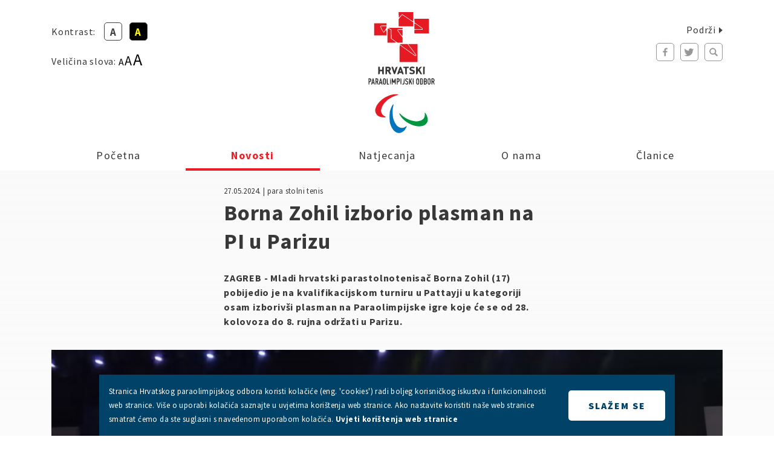

--- FILE ---
content_type: text/html; charset=utf-8
request_url: https://www.hpo.hr/Novosti/Borna-Zohil-izborio-plasman-na-PI-u-Parizu/1880
body_size: 8826
content:

<!DOCTYPE html>
<html lang="hr">
	<head>

	<meta charset="utf-8">
	
	<link href="https://fonts.googleapis.com/css?family=Source+Sans+Pro:400,600,700,900&amp;subset=latin-ext" rel="stylesheet">
	
	<link rel="stylesheet" href="/css/reset.css">
	<link rel="stylesheet" href="/funct/lib/slick/slick.css">
	<link rel="stylesheet" href="/funct/lib/fancybox/jquery.fancybox.min.css">
	<link rel="stylesheet" href="/css/theme_properties.css?v=1.3">
	<link rel="stylesheet" href="/css/text_properties.css?v=1.3">
	<link rel="stylesheet" href="/css/base.css?v=1.3">
	<link rel="stylesheet" href="/css/breakpoints.css?v=1.3">	
    
    <meta name="viewport" content="width=device-width, initial-scale=1.0">
    <meta http-equiv="X-UA-Compatible" content="ie=edge">
    
    <meta name="robots" content="index,follow" />
	<meta name="revisit-after" content="1 Day" />
	<meta name="Author" content="Web studio Sto2" />
	<title lang="hr">Borna Zohil izborio plasman na PI u Parizu - Novosti .: HPO</title>
	<meta name="description" content="" />
	<meta name="keywords" content="" />
    
	<!-- ** ** Favicon ** ** !-->
	<link rel="shortcut icon" sizes="16x16 24x24 32x32 48x48 64x64" href="https://hpo.hr/favicon.ico">
	<link rel="apple-touch-icon" sizes="57x57" href="https://hpo.hr/images/favicons/apple-icon-57x57.png">
	<link rel="apple-touch-icon" sizes="60x60" href="https://hpo.hr/images/favicons/apple-icon-60x60.png">
	<link rel="apple-touch-icon" sizes="72x72" href="https://hpo.hr/images/favicons/apple-icon-72x72.png">
	<link rel="apple-touch-icon" sizes="76x76" href="https://hpo.hr/images/favicons/apple-icon-76x76.png">
	<link rel="apple-touch-icon" sizes="114x114" href="https://hpo.hr/images/favicons/apple-icon-114x114.png">
	<link rel="apple-touch-icon" sizes="120x120" href="https://hpo.hr/images/favicons/apple-icon-120x120.png">
	<link rel="apple-touch-icon" sizes="144x144" href="https://hpo.hr/images/favicons/apple-icon-144x144.png">
	<link rel="apple-touch-icon" sizes="152x152" href="https://hpo.hr/images/favicons/apple-icon-152x152.png">
	<link rel="apple-touch-icon" sizes="180x180" href="https://hpo.hr/images/favicons/apple-icon-180x180.png">
	<link rel="icon" type="image/png" sizes="192x192"  href="https://hpo.hr/images/favicons/android-icon-192x192.png">
	<link rel="icon" type="image/png" sizes="32x32" href="https://hpo.hr/images/favicons/favicon-32x32.png">
	<link rel="icon" type="image/png" sizes="96x96" href="https://hpo.hr/images/favicons/favicon-96x96.png">
	<link rel="icon" type="image/png" sizes="16x16" href="https://hpo.hr/images/favicons/favicon-16x16.png">
	<link rel="manifest" href="https://hpo.hr/images/favicons/manifest.json">
	<meta name="msapplication-TileColor" content="#86cf13">
	<meta name="msapplication-TileImage" content="https://hpo.hr/images/favicons/ms-icon-144x144.png">
	<meta name="theme-color" content="#86cf13">	
    
	<!-- ** ** Facebook Share ** ** !-->
	<!--<meta property="fb:admins" content="">-->
	<meta property="og:url" content="https://www.hpo.hr/Novosti/Borna-Zohil-izborio-plasman-na-PI-u-Parizu/1880">
	<meta property="og:type" content="website">
	<meta property="og:title" content="Borna Zohil izborio plasman na PI u Parizu - Novosti .: HPO">
	<meta property="og:description" content="">
	<meta property="og:image" content="https://hpo.hr/fdsak3jnFsk1Kfa/novosti/Screenshot-2024-05-27-at-11_v-1880.png">   
	<meta property="og:image:width" content="1200">   
	<meta property="og:image:height" content="630">
    <!--<script src="https://connect.facebook.net/en_US/sdk.js#xfbml=1&amp;version=v2.5" id="facebook-jssdk"></script>-->
    <script src="https://www.google.com/recaptcha/api.js"></script>
	<script src="/funct/lib/jquery/jquery.min.js"></script>
	<script src="/funct/lib/slick/slick.min.js"></script>
	<script src="/funct/lib/fancybox/jquery.fancybox.min.js"></script>
	<script src="/funct/lib/vue/vue.js"></script>
	<script src="/funct/base.js?v=1.3"></script>
	
	<!--[if lt IE 7.]>
	<script defer type="text/javascript" src="/funct/pngfix.js"></script>
	<![endif]-->
	
	<!--[if lt IE 9]>
	<script src="/funct/html5shiv.js"></script>
	<![endif]-->

	<script>
		function onSubmit(token) {
			document.getElementById("nl_send").submit();
		}
	</script>
	</head>
	<body class="theme-light text-size-small">
	
		<div class="page-wrapper">
			

	<a id="tabs-container1" href="#anchor1">Preskoči navigaciju</a>
	<a id="tabs-container2" href="#anchor2">Idi na dno stranice</a>	<header>

		<div class="search-panel">

			<div class="content-row">

				<div class="center-content">

					<div class="search-input">
						<form action="/Rezultati-pretrage/" method="POST" class="search-row">
							<input type="text" name="search" id="search" autocomplete="off" placeholder="Upišite traženi pojam">
							<i class="icon-search"></i>
						</form>
					</div>
					<span class="help-block">Pritisnite enter za pretragu ili ESC za zatvaranje</span>

				</div>
				<div class="actions"><button class="dismiss-btn"></button></div>

			</div>

		</div>

		<div class="mobile-menu">

			<div class="inner">

				<nav>
					<a href="/">Početna</a><a href="/Novosti/" class="is-active">Novosti</a><a href="/Natjecanja/">Natjecanja</a><a href="/O-nama/">O nama</a><a href="/Clanice/">Članice</a>
				</nav>

				<div class="options">

					<div class="contrast-controls">
						<span>Kontrast:</span>
						<div class="options">
							<button class="theme-light">A</button>
							<button class="theme-dark">A</button>
						</div>
					</div>
					<div class="text-size-controls">
						<span>Veličina slova:</span>
						<div class="options">
							<button class="size-small" data-property-id="1">A</button>
							<button class="size-regular" data-property-id="2">A</button>
							<button class="size-big" data-property-id="3">A</button>
						</div>
					</div>
					<div class="header-support-wrapper"><a href="http://paraolimpijac.hr/" target="_blank" class="link-arrow">Podrži</a></div>
					<div class="social-icons">
						<a href="https://www.facebook.com/HrvatskiParaolimpijskiOdbor/" target="_blank" title="Facebook">
							<svg xmlns="http://www.w3.org/2000/svg" width="8" height="14" viewBox="0 0 8 14">
								<path fill="#979797" fill-rule="evenodd" d="M7.75 2.49H6.387c-1.067 0-1.268.479-1.268 1.168v1.534h2.544l-.34 2.401H5.12v6.157H2.463V7.593H.25V5.192h2.213v-1.77C2.463 1.37 3.808.25 5.77.25c.938 0 1.745.066 1.98.1v2.14z" />
							</svg>
						</a>
						<a href="https://twitter.com/Paraolimpijac" target="_blank" title="Twitter">
							<svg xmlns="http://www.w3.org/2000/svg" width="17" height="13" viewBox="0 0 17 13">
								<path fill="#979797" fill-rule="evenodd" d="M14.642 3.596c0 4.253-3.249 9.154-9.184 9.154-1.83 0-3.53-.529-4.958-1.445.26.03.51.04.78.04 1.509 0 2.898-.508 4.007-1.375a3.234 3.234 0 0 1-3.018-2.23c.2.03.4.049.61.049.29 0 .579-.04.85-.11a3.22 3.22 0 0 1-2.59-3.157v-.04c.43.24.93.388 1.46.41a3.214 3.214 0 0 1-1-4.304 9.192 9.192 0 0 0 6.656 3.367 3.652 3.652 0 0 1-.08-.737A3.222 3.222 0 0 1 11.405 0c.928 0 1.768.388 2.357 1.016.73-.14 1.43-.407 2.05-.777a3.216 3.216 0 0 1-1.42 1.774 6.46 6.46 0 0 0 1.858-.5 6.919 6.919 0 0 1-1.618 1.665c.01.139.01.279.01.418z" />
							</svg>
						</a>
						<a href="#" class="search-btn">
							<svg xmlns="http://www.w3.org/2000/svg" width="14" height="14" viewBox="0 0 14 14">
								<path fill="#979797" fill-rule="nonzero" d="M13.42 11.824l-2.933-2.933c-.016-.015-.034-.026-.05-.04a5.55 5.55 0 1 0-1.586 1.586c.014.016.025.034.04.05l2.933 2.933a1.128 1.128 0 0 0 1.596-1.596zM5.8 9.426a3.626 3.626 0 1 1 0-7.252 3.626 3.626 0 0 1 0 7.252z" />
							</svg>
						</a>
					</div>

				</div>

			</div>

		</div>

		<div class="content-row">

			<div class="header-controls-left">

				<div class="contrast-controls">
					<span>Kontrast:</span>
					<div class="options">
						<button class="theme-light">A</button>
						<button class="theme-dark">A</button>
					</div>
				</div>
				<div class="text-size-controls">
					<span>Veličina slova:</span>
					<div class="options">
						<button class="size-small" data-property-id="1">A</button>
						<button class="size-regular" data-property-id="2">A</button>
						<button class="size-big" data-property-id="3">A</button>
					</div>
				</div>

			</div>

			<div class="header-logo">
				<a href="/" class="logo-wrapper">

					<svg version="1.2" xmlns="http://www.w3.org/2000/svg" viewBox="0 0 236 432" width="200" height="200">
						<style>
							.a {
								fill: #009640
							}

							.b {
								fill: #e51a22
							}

							.c {
								fill: #373736
							}

							.d {
								fill: #0075be
							}
						</style>
						<path class="a" d="m201.2 364.5c0.1 4.2-0.5 8.4-1.4 10.5-0.8 1.9-2.8 4.8-4.4 6.4-1.6 1.5-4.5 3.6-6.4 4.6-1.9 1-6.7 2.4-10.5 3.1-5.5 1-8.6 1-14.5 0.1-4.1-0.7-10.9-2.3-15-3.7-4.1-1.4-10.4-4.2-14-6.2-3.6-1.9-9-5.5-12-7.8-3-2.4-6.9-5.7-8.5-7.4-1.7-1.7-3.3-3.1-3.8-3.1-0.4 0-0.7 0.7-0.7 1.5 0 0.8 2.2 4.8 4.9 8.7 2.6 4 7.8 10 11.4 13.3 3.6 3.3 10.1 8.1 14.4 10.6 4.3 2.6 10.9 5.9 14.8 7.4 3.8 1.5 11 3.5 16 4.3 7.3 1.2 10.4 1.3 16.2 0.3 4-0.6 9-1.9 11-3 2.1-1 5.5-3.7 7.5-6 2.1-2.2 4.3-6 4.9-8.4 0.9-3.1 0.9-5.9 0.1-10.7-0.7-3.6-2.3-8.8-3.7-11.5-1.4-2.8-3.4-6.1-4.4-7.5l-1.9-2.5z" />
						<path fill-rule="evenodd" class="b" d="m108 0h52v16.5c0 10.3-0.4 16.5-1 16.5-0.6 0-9.2-5.6-19.3-12.5-10-6.9-18.8-12.5-19.5-12.5-0.6 0-3.3 2.7-6 6-2.6 3.3-5 5.7-5.5 5.5-0.4-0.3-0.7-4.8-0.7-10zm13 10.3c0.8 0.2 10 6.1 39.1 26.2l-0.1 14.5h-52v-26l5.7-7.5c3.5-4.6 6.4-7.4 7.3-7.2zm42.9 13.7h52.1v52h-52v-13l29.5-0.5v-2.7c0-2.3-1.9-4-29-22.5zm-143.9 16h44v8h-9c-5 0-9.9 0.5-11 1-1.1 0.6-2 1.8-2 2.8 0 0.9 2.4 6 5.3 11.2 3.1 5.7 5.9 9.6 6.9 9.7 1.2 0.2 2.7-1.2 4.5-4.2 1.6-2.4 3.4-4.4 4-4.5 1 0 1.3 2.6 1.3 19h-44zm146.4 0.7c0.6 0.4 6.6 4.4 13.3 9 6.8 4.6 12.3 9 12.3 9.8 0 1.3-2.2 1.5-28 1.5l-0.2-9.8c-0.1-5.4 0.2-10.2 0.6-10.5 0.5-0.4 1.3-0.3 2 0zm-102.4 9.3v3.3c0 2-1.5 5.9-4.2 10.5-2.4 4-4.9 7.3-5.6 7.2-0.6 0-3.3-4.2-5.8-9.2-2.5-5.1-4.3-9.9-4-10.5 0.4-0.9 3.4-1.3 19.6-1.3zm58 6v2.5c0 2.5-0.1 2.5-8.3 2.5-6.2-0.1-8.5 0.3-9.5 1.5-0.6 0.8-1 2.2-0.7 3 0.3 0.8 4.5 6.9 18.5 25.5v18h-18.5l-21-15.1-1-32.4-5.2-2c-2.9-1.1-5.3-2.3-5.3-2.7 0-0.5 11.5-0.8 51-0.8zm-52.5 3c0.8 0 3.5 0.9 10.5 4v31l9.5 7c5.2 3.9 9.5 7.2 9.5 7.5 0 0.3-7 0.5-31 0.5v-25c0-21.6 0.2-25 1.5-25zm52.5 4v11c0 8.2-0.3 11-1.3 11-0.6-0.1-4.3-4.2-8.2-9.3-3.8-5.1-7.1-10-7.4-10.9-0.4-1.6 0.5-1.8 16.9-1.8zm17.5 50.9l14.4 18.8c7.9 10.4 14.7 19.7 15 20.7 0.5 1.4 0.2 1.8-1.2 1.5-0.9-0.2-13.9-9.2-28.7-19.9-14.8-10.7-27-19.8-27-20.2 0-0.5 6.2-0.8 27.5-0.9zm2.3 0.1h33.2v64h-64v-30.5c0-24.1 0.3-30.3 1.2-29.8 0.7 0.4 13 9.2 27.3 19.7 14.3 10.4 26.6 19 27.2 19.2 0.7 0.2 2-0.2 2.8-0.8 0.9-0.7 1.5-1.8 1.4-2.4-0.1-0.6-6.7-9.7-14.6-20.3zm-43.6 179.1c5.9 0 8.7 0.3 8.5 1-0.1 0.6-3.6 2.1-7.8 3.4-4.1 1.2-10.4 3.7-14 5.5-3.5 1.8-8.5 4.7-11 6.4-2.4 1.6-6.5 4.8-9 6.9-2.4 2.2-6.5 6.5-9 9.6-2.4 3.1-5.7 8.3-7.2 11.6-1.5 3.3-3 8.3-3.3 11-0.4 2.8-0.2 7 0.4 9.3 0.6 2.3 2.7 5.9 4.5 8 1.9 2.1 5.3 4.6 7.5 5.7 2.3 1.1 4.2 2.4 4.2 2.8 0 0.4-1.5 1-3.3 1.3-1.8 0.2-6.4 0-10.3-0.5-3.8-0.6-8.9-2.1-11.4-3.3-2.4-1.2-5.9-4.1-7.8-6.3-2.1-2.6-3.7-5.9-4.4-9.5-0.9-4.1-0.9-6.7 0-10.5 0.6-2.7 2.4-7.7 4.1-11 1.6-3.3 6-9.3 9.7-13.4 3.8-4 9.5-9.3 12.8-11.6 3.3-2.4 9.9-6.1 14.5-8.4 4.7-2.2 11.9-4.9 16-6 4.6-1.2 11-2 16.3-2z" />
						<path fill-rule="evenodd" class="c" d="m158 194.6c1.9 0.3 4.4 1 7.5 2.6l-2 1.9c-1.6 1.6-2.5 1.8-4.8 0.9-1.8-0.7-3.4-0.7-4.7 0-1.1 0.5-1.9 1.8-1.8 2.7 0.2 1.1 2 2.1 5.3 3 2.7 0.7 5.7 2 6.5 2.8 0.8 0.9 1.5 3.1 1.5 5 0 2.3-0.8 4.2-2.3 5.7-1.8 1.9-3.3 2.3-8.2 2.3-4.3 0-6.4-0.5-7.7-1.8-1.6-1.5-1.6-1.9-0.3-3.3 1.2-1.2 2-1.3 3.7-0.5 1.3 0.6 3.3 1.1 4.5 1.1 1.3 0.1 2.9-0.5 3.6-1.2 0.6-0.7 1-2 0.7-2.8-0.3-0.8-2.3-1.8-4.7-2.2-2.4-0.4-5-1.6-6-2.5-0.9-1-1.7-2.7-1.9-3.8-0.2-1.1 0-3.2 0.4-4.8 0.4-1.7 1.9-3.2 3.9-4.2 2.1-0.9 4.6-1.3 6.8-0.9zm-123 0.4h3c3 0 3 0.1 3 11h8v-5.5c0-5.4 0-5.5 6-5.5v27h-3c-3 0-3-0.1-3-11h-8l-0.3 5.2c-0.2 5-0.4 5.3-5.7 5.8zm26 0h7c6.1 0 7.3 0.3 9.5 2.5 1.6 1.6 2.5 3.6 2.5 5.5 0 1.8-0.9 3.9-4.5 7.6l2.7 4.9c1.5 2.8 2.8 5.3 2.8 5.7 0 0.5-1.4 0.8-3 0.8-2.6 0-3.3-0.7-5.8-5.5-1.7-3.6-3.3-5.5-4.5-5.5-1.4 0-1.7 0.9-1.7 5.5 0 5.2-0.1 5.5-5 5.5zm8.7 10.7c3.3-0.2 3.8-0.5 3.8-2.7 0-2.2-0.5-2.5-3.7-2.8-3.5-0.3-3.7-0.2-3.7 2.7-0.1 3 0.1 3.1 3.6 2.8zm15.2-10.7c3 0 3.2 0.3 5.3 7.5 1.3 4.1 2.6 7.2 3 6.8 0.3-0.5 1.5-3.7 2.6-7.3 1.8-6.1 2.2-6.5 8.2-7l-4.5 13.5c-4 12.1-4.7 13.5-6.7 13.2-1.8-0.2-2.8-2.1-6-11.7-2.1-6.3-4.1-12.3-4.4-13.3-0.5-1.4 0-1.7 2.5-1.7zm29.3 0c2 0 2.8 1.4 6.7 12.2 2.5 6.8 4.6 12.9 4.8 13.5 0.2 0.8-0.8 1.3-2.7 1.3-2.4 0-3.1-0.5-3.5-2.5-0.4-2.2-1-2.5-5-2.5-3.9 0-4.6 0.4-5.5 2.5-0.8 1.9-1.7 2.5-7 2.5l1.4-3.8c0.8-2 2.6-7.1 4.1-11.2 1.5-4.1 3.1-8.5 3.6-9.8 0.5-1.4 1.7-2.2 3.1-2.2zm-2.1 16.1c-0.1 0.5 1 0.9 2.4 0.9 2.1 0 2.4-0.4 1.9-2.3-0.4-1.2-1-2.9-1.5-3.7-0.6-1.2-1-0.9-1.7 1.3-0.6 1.6-1 3.3-1.1 3.8zm31.9-16.1v2.5c0 2.2-0.4 2.5-7 2.5v22l-5.5-0.5-0.5-21.5-3.3-0.3c-2.5-0.1-3.3-0.7-3.5-2.5-0.4-2.2-0.2-2.2 19.8-2.2zm26 0h3.1c2.9 0 3 0.1 3.4 10.1l3.7-5c3.3-4.4 4.3-5.1 10.8-5.1l-3.3 4.1c-1.7 2.2-3.6 4.6-4.1 5.2-0.6 0.8 0.6 3.7 3.2 8.2 2.3 3.8 4.2 7.6 4.2 8.2 0 0.8-1.2 1.3-2.8 1.3-2.3 0-3.2-0.9-6-6.3-2.7-4.9-3.6-5.9-4.5-4.9-0.7 0.7-1.4 3.4-1.7 6-0.5 4.3-0.8 4.7-6 5.2zm25 0h6l-0.5 26.5-5.5 0.5zm-194.7 40.7l4.1 0.6c2.3 0.4 4.4 1.2 4.9 1.9 0.4 0.7 0.6 3.1 0.5 5.3-0.3 3.4-0.8 4.2-3.5 5.5-2.9 1.3-3.3 1.9-3.3 5.7 0 3.2-0.4 4.3-1.5 4.3-1.3 0-1.5-1.9-1.3-11.6zm4.4 11c1.3-0.2 1.7-1.2 1.7-3.8 0-2.4-0.4-3.5-1.6-3.8-1.3-0.2-1.7 0.5-1.8 3.8 0 3.3 0.3 4 1.7 3.8zm11.8-10.8c1 0 2 2.7 3.5 9.3 1.1 5.1 2.2 10.2 2.5 11.5 0.3 1.5 0 2.2-1.1 2.2-0.8 0-1.7-1.1-2-2.5-0.3-1.8-1.1-2.5-3-2.5-1.8 0-2.6 0.7-3 2.5-0.2 1.4-1.1 2.5-2 2.5-0.8 0-1.5-0.4-1.5-1 0-0.5 0.9-4.5 1.9-8.7 1.1-4.3 2.2-9 2.6-10.5 0.3-1.5 1.2-2.8 2.1-2.8zm-0.8 10c-0.4 1.4-0.7 3.1-0.7 3.8 0 0.7 0.6 1.2 1.4 1.2 0.9 0 1.5-0.5 1.4-1.2 0-0.7-0.4-2.4-0.8-3.8l-0.7-2.5zm9.6-10.2l4.1 0.6c2.3 0.3 4.5 1.2 4.9 1.9 0.4 0.7 0.7 2.8 0.7 4.7 0 2-0.4 4-1.1 4.5-0.8 0.8-0.6 2.4 0.5 6 0.9 2.8 1.4 5.3 1.1 5.5-0.2 0.3-1 0.3-1.7-0.1-0.7-0.3-1.9-2.7-2.8-5.2-0.8-2.6-1.8-4.7-2.2-4.7-0.4 0-0.8 2.3-0.8 5 0 3.8-0.3 5-1.5 5-1.2 0-1.4-1.9-1.3-11.6zm3.4 11.2c0.4 0 1.4-0.3 2.1-0.7 0.7-0.4 1.1-2 1-3.7-0.2-1.9-1-3.1-2-3.4-1.3-0.2-1.7 0.6-1.7 3.8-0.1 2.2 0.2 4.1 0.6 4zm14.8-10.9c1 0 2.2 3.3 4 11 1.4 6 2.5 11.2 2.5 11.5 0 0.2-0.7 0.5-1.5 0.5-0.8 0-1.7-1.2-2-2.5-0.4-1.9-1.2-2.5-3-2.5-1.9 0-2.6 0.6-3 2.5-0.3 1.3-1.2 2.5-2 2.5-0.8 0-1.5-0.4-1.5-0.8 0-0.4 1.1-5.6 2.6-11.5 1.7-7.4 3-10.7 3.9-10.7zm-1.5 13.7c0 0.7 0.7 1.3 1.5 1.3 0.8 0 1.4-0.8 1.4-1.8 0-0.9-0.4-2.6-0.8-3.7-0.7-1.9-0.8-1.9-1.4 0.5-0.4 1.3-0.7 3-0.7 3.7zm15-13.8c0.8 0 2.4 1 3.5 2.1 1.5 1.7 2 3.6 2 8.3 0 3.4-0.4 7.4-0.8 8.9-0.4 1.6-1.6 3-3 3.4-1.2 0.3-3.2 0.1-4.5-0.5-1.7-0.9-2.4-2.3-2.8-5.9-0.4-2.6-0.4-6.8 0-9.2 0.3-2.5 1.4-5.1 2.3-5.8 1-0.7 2.4-1.3 3.3-1.3zm-2.5 11.8c0 3.6 0.5 6.7 1.2 7.5q1.3 1.3 2.3 0.3c0.6-0.6 0.9-4.4 0.7-8.5-0.1-4.3-0.7-7.5-1.3-7.8-0.7-0.2-1.5 0.2-2 1-0.4 0.7-0.8 4.1-0.9 7.5zm12.8-11.5c0.8 0.3 1.3 3.8 1.4 10.1 0.3 9.6 0.3 9.7 2.8 9.7 1.5 0 2.5 0.5 2.5 1.5 0 1.1-1.1 1.4-8.5 1l-0.3-10c-0.1-5.4 0-10.5 0.4-11.3 0.3-0.8 1.1-1.2 1.7-1zm11 0c0.8 0.3 1.2 4.1 1.2 11.3 0 7.8-0.4 10.9-1.3 11.1-0.9 0.3-1.2-2.4-1.1-11.2 0.1-8.2 0.4-11.5 1.2-11.2zm7 0c0.5 0.1 1.7 2.4 2.6 4.9 0.9 2.6 1.8 5 2.1 5.3 0.3 0.3 1.4-1.8 2.5-4.7 1.2-3.1 2.6-5.2 3.5-5.2 1.2 0 1.5 1.9 1.5 11 0 9.1-0.3 11-1.5 11-1.1 0-1.7-1.6-2.1-5.5-0.4-4.6-0.6-5.1-1.2-2.8-0.4 1.5-1.4 2.8-2.2 2.8-0.8 0-1.7-0.9-2-2-0.3-1.1-1-2-1.5-2-0.6 0-1 2.2-1 5 0 3.7-0.4 5-1.5 5-1.3 0-1.6-2-1.7-10.9-0.1-5.9 0.2-11.1 0.7-11.5 0.5-0.4 1.3-0.6 1.8-0.4zm15.7-0.2h3c1.6 0 3.9 0.4 5 1 1.1 0.5 2.2 2.2 2.5 3.7 0.3 1.5 0.1 4-0.5 5.5q-1 2.8-4 3.5c-2.8 0.7-3.1 1.1-3 5 0 3.1-0.4 4.3-1.5 4.3-1.3 0-1.5-2-1.5-11.5zm4.7 10.7c1.3-0.2 1.8-1.2 1.8-3.7 0-2.5-0.5-3.6-1.7-3.8-1.3-0.3-1.7 0.5-1.7 3.7-0.1 3.3 0.2 4 1.6 3.8zm10.6-10.5c0.8 0.3 1.2 3.9 1.2 11.3 0 9.1-0.3 11-1.5 11-1.2 0-1.6-1.9-1.8-10-0.1-5.4 0-10.5 0.4-11.3 0.3-0.8 1.1-1.2 1.7-1zm11.1 0c0.6 0.3 1.2 4.1 1.3 9.8 0.2 7.9 0 9.8-1.5 11.3-1 1-2.8 1.7-4.2 1.5-1.4-0.2-2.5-1-2.5-1.8 0-0.9 0.9-1.5 2.5-1.5 2.4 0 2.5-0.2 2.9-9.9q0.4-9.8 1.5-9.4zm9.3-0.2c1 0 2.6 0.8 3.6 1.7 0.9 1 1.7 2.3 1.7 3 0 0.7-0.6 1.2-1.3 1.2-0.7 0-1.8-0.8-2.4-1.7-1.1-1.5-1.4-1.6-2.8-0.2-0.9 0.8-1.3 2.3-1.1 3.2 0.3 1 1.5 2 2.6 2.3 1.1 0.2 2.7 1.1 3.5 2 0.8 0.8 1.5 3 1.5 5 0 1.9-0.7 4.1-1.6 5-0.9 0.8-2.5 1.5-3.7 1.4-1.2 0-3-0.8-4-1.7-1-1-1.8-2.3-1.8-3 0.1-0.7 0.6-1.2 1.3-1.2 0.7 0 1.7 0.8 2.3 1.7 0.6 1 1.6 1.3 2.7 0.9 1.1-0.4 1.8-1.7 1.8-3.1 0-1.9-0.9-3-3.5-4.3-1.9-0.9-3.7-2.6-4-3.7-0.3-1.1-0.5-2.6-0.5-3.3 0-0.7 0.9-2.1 2-3.2 1.1-1.1 2.8-2 3.7-2zm9.8 0c1.1 0 1.6 1.3 2 9.5l2.2-4.8c1.3-2.6 3-4.7 3.8-4.7 0.8 0 1.5 0.2 1.5 0.5 0 0.2-1 2.4-4.3 9l2.2 5.7c1.1 3.2 2.1 6.2 2.1 6.8 0 0.5-0.6 1-1.3 1-0.7 0-1.9-1.8-2.7-4-0.8-2.2-2-4.1-2.5-4.3-0.6-0.1-1.1 1.7-1.3 4-0.1 3-0.7 4.3-1.7 4.3-1.3 0-1.5-2-1.5-11.5 0-9.6 0.2-11.5 1.5-11.5zm13.8 0.2c0.8 0.3 1.2 3.9 1.2 11.3 0 9.1-0.3 11-1.5 11-1.2 0-1.6-1.9-1.8-10-0.1-5.4 0-10.5 0.4-11.3 0.3-0.8 1.1-1.2 1.7-1zm15.7-0.2c0.8 0 2.3 0.8 3.3 1.7 1.4 1.4 1.7 3.4 1.7 10 0 6.2-0.4 8.6-1.6 9.8-0.9 0.8-2.3 1.5-3.2 1.5-1 0-2.6-0.6-3.7-1.4-1.8-1.3-2-2.6-2-10.1 0-7.5 0.2-8.9 2-10.1 1-0.8 2.6-1.4 3.5-1.4zm-2.6 14c0.3 3 0.8 5.7 1.1 6 0.2 0.2 1.1 0.1 2-0.3 1.2-0.6 1.4-2.4 1.2-8.4-0.1-4.7-0.7-7.8-1.4-8.1-0.6-0.2-1.7 0.9-2.3 2.4-0.7 1.7-1 5-0.6 8.4zm14.3-14c1.5 0 3.8 0.6 5 1.5 2.1 1.3 2.3 2.3 2.3 9.7 0 6.6-0.3 8.6-1.7 10-1.2 1.2-3 1.7-8.8 1.3l-0.3-10c-0.1-5.4 0-10.5 0.3-11.2 0.2-0.7 1.7-1.3 3.2-1.3zm0.8 20c0.3 0 1.2-0.3 2-0.5 1.1-0.4 1.5-2.4 1.7-7.9 0.2-6.3 0-7.5-1.5-8-0.9-0.4-1.9-0.6-2.2-0.6-0.3 0-0.5 3.8-0.5 8.5 0 4.6 0.2 8.5 0.5 8.5zm13.6-20c1.7 0 3.8 0.9 5 2.2 1.6 1.7 2 2.9 1.4 4.8-0.3 1.3-0.6 3.1-0.6 4 0 0.8 0.3 2.8 0.7 4.5 0.5 2.3 0.2 3.5-1.5 5.2-1.4 1.5-3.3 2.3-9.1 2.3l-0.2-10.9c-0.1-5.9 0.2-11.1 0.7-11.5 0.4-0.3 2.1-0.6 3.6-0.6zm0.4 10c0.8 0 1.9-0.8 2.4-1.8 0.5-1 0.5-2.4 0-3.5-0.5-0.9-1.6-1.7-2.4-1.7-1.1 0-1.5 1-1.5 3.5 0 2.4 0.4 3.5 1.5 3.5zm0.5 10c1.2 0 2.2-0.9 2.6-2.3 0.3-1.2 0.3-2.8 0-3.5-0.3-0.7-1.5-1.2-2.6-1.2-1.6 0-2 0.6-2 3.5 0 2.8 0.4 3.5 2 3.5zm13.7-20c1 0 2.6 0.8 3.6 1.7 1.4 1.4 1.7 3.3 1.7 9.8-0.1 6.1-0.5 8.4-1.8 9.7-0.9 1-2.7 1.8-4 1.8-1.2 0-2.9-1-3.7-2.3-1-1.5-1.5-4.7-1.5-9.5 0-5.9 0.3-7.6 2-9.2 1.1-1.1 2.8-2 3.7-2zm-2.9 11.4c0.1 3.3 0.6 6.7 1.1 7.6 0.6 0.9 1.5 1.2 2.5 0.7 1.3-0.6 1.5-2.2 1.3-8.4-0.1-4.3-0.7-7.8-1.3-8-0.6-0.2-1.7 0.2-2.4 0.9-1 0.8-1.4 3-1.2 7.2zm15.3-11.4c1.6 0 3.8 0.9 4.9 2 1.1 1.1 2 3.2 2 4.7 0 1.5-0.6 3.7-1.4 4.8-1.2 1.7-1.2 2.5 0 6 0.8 2.2 1.4 4.3 1.4 4.7 0 0.4-0.6 0.8-1.3 0.8-0.7 0-1.9-2.1-2.7-4.6-0.8-2.5-2-4.7-2.5-4.8-0.6-0.1-1.1 2-1.3 4.6-0.2 3.5-0.6 4.8-1.7 4.8-1.3 0-1.6-2-1.7-10.9-0.1-5.9 0.2-11.1 0.7-11.5 0.4-0.3 2.1-0.6 3.6-0.6zm0.8 10.5c0.7 0 1.9-0.8 2.5-1.8 0.8-1.3 0.8-2.2 0-3.5-0.6-0.9-1.9-1.9-2.8-2.1-1.2-0.2-1.5 0.5-1.3 3.5 0.1 2.5 0.7 3.9 1.6 3.9z" />
						<path class="d" d="m86.8 330.7c-0.9 1-2.7 4-4.1 6.8-1.4 2.7-3.5 8.4-4.8 12.5-2.1 6.6-2.4 9.4-2.4 24.5 0 15.1 0.3 17.9 2.4 24.5 1.3 4.1 3.3 9.5 4.6 12 1.2 2.5 4 6.7 6.2 9.5 2.3 3 6.2 6.2 9.4 7.9 4.1 2.3 6.7 3 10.9 3 4.2 0 6.8-0.7 10.9-3 3-1.6 6.8-4.5 8.5-6.5 1.7-2 4.3-5.9 5.8-8.8 1.6-2.8 2.6-5.6 2.3-6.1-0.3-0.6-1.5-0.2-2.8 0.9-1.2 1-3.8 2.7-5.7 3.6-1.9 1-5.8 1.8-8.5 1.8-3.3 0-6.7-0.8-9.9-2.4-2.7-1.3-6.7-4.4-8.9-6.9-2.1-2.5-5.4-7.7-7.3-11.5-1.8-3.9-4.1-9.7-5-13-0.9-3.3-1.8-11.4-2.1-18-0.4-8.7-0.1-14.2 1-20 0.9-4.4 1.8-9 2.1-10.3 0.2-1.2 0.1-2.2-0.3-2.2-0.5 0-1.5 0.8-2.3 1.7z" />
					</svg>
				</a>
			</div>

			<div class="header-controls-right">

				<div class="header-support-wrapper"><a href="http://paraolimpijac.hr/" target="_blank" class="link-arrow">Podrži</a></div>
				<div class="social-icons">
					<a href="https://www.facebook.com/HrvatskiParaolimpijskiOdbor/" target="_blank" title="Facebook">
						<svg xmlns="http://www.w3.org/2000/svg" width="8" height="14" viewBox="0 0 8 14">
							<path fill="#979797" fill-rule="evenodd" d="M7.75 2.49H6.387c-1.067 0-1.268.479-1.268 1.168v1.534h2.544l-.34 2.401H5.12v6.157H2.463V7.593H.25V5.192h2.213v-1.77C2.463 1.37 3.808.25 5.77.25c.938 0 1.745.066 1.98.1v2.14z" />
						</svg>
					</a>
					<a href="https://twitter.com/Paraolimpijac" target="_blank" title="Twitter">
						<svg xmlns="http://www.w3.org/2000/svg" width="17" height="13" viewBox="0 0 17 13">
							<path fill="#979797" fill-rule="evenodd" d="M14.642 3.596c0 4.253-3.249 9.154-9.184 9.154-1.83 0-3.53-.529-4.958-1.445.26.03.51.04.78.04 1.509 0 2.898-.508 4.007-1.375a3.234 3.234 0 0 1-3.018-2.23c.2.03.4.049.61.049.29 0 .579-.04.85-.11a3.22 3.22 0 0 1-2.59-3.157v-.04c.43.24.93.388 1.46.41a3.214 3.214 0 0 1-1-4.304 9.192 9.192 0 0 0 6.656 3.367 3.652 3.652 0 0 1-.08-.737A3.222 3.222 0 0 1 11.405 0c.928 0 1.768.388 2.357 1.016.73-.14 1.43-.407 2.05-.777a3.216 3.216 0 0 1-1.42 1.774 6.46 6.46 0 0 0 1.858-.5 6.919 6.919 0 0 1-1.618 1.665c.01.139.01.279.01.418z" />
						</svg>
					</a>
					<a href="#" class="search-btn">
						<svg xmlns="http://www.w3.org/2000/svg" width="14" height="14" viewBox="0 0 14 14">
							<path fill="#979797" fill-rule="nonzero" d="M13.42 11.824l-2.933-2.933c-.016-.015-.034-.026-.05-.04a5.55 5.55 0 1 0-1.586 1.586c.014.016.025.034.04.05l2.933 2.933a1.128 1.128 0 0 0 1.596-1.596zM5.8 9.426a3.626 3.626 0 1 1 0-7.252 3.626 3.626 0 0 1 0 7.252z" />
						</svg>
					</a>
				</div>

			</div>

			<div class="header-controls-right-resp"><a href="#" class="burger-menu-btn"></a></div>

		</div>

		<div class="content-row">

			<!-- Navigacija-->
			<nav role="navigation">
				<a href="/">Početna</a><a href="/Novosti/" class="is-active">Novosti</a><a href="/Natjecanja/">Natjecanja</a><a href="/O-nama/">O nama</a><a href="/Clanice/">Članice</a>
			</nav>
			<!-- Navigacija, END-->

		</div>

	</header>	<main id="anchor1">
	

		<div class="news-single-wrapper">
		
			<div class="content-wrapper">
			
				<div class="text-wrapper">
					<h5 class="single-category">27.05.2024. | para stolni tenis
					</h5>
					<h2 class="single-title">Borna Zohil izborio plasman na PI u Parizu</h2>
					<p><strong>ZAGREB - Mladi hrvatski parastolnotenisač Borna Zohil (17) pobijedio je na kvalifikacijskom turniru u Pattayji u kategoriji osam izborivši plasman na Paraolimpijske igre koje će se od 28. kolovoza do 8. rujna održati u Parizu.</strong></p>
				</div>
			<div class="image-wrapper slick-news">
						<div><a data-fancybox="gallery" href="/fdsak3jnFsk1Kfa/novosti/Screenshot-2024-05-27-at-11_v-1880-2117.png">
							<img src="/fdsak3jnFsk1Kfa/novosti/Screenshot-2024-05-27-at-11_m-1880-2117.png" alt="Screenshot 2024 05 27 at 11"></a>
						</div>
			</div>
				<div class="text-wrapper">
					<p>Tri mjeseca prije početka <strong>17. ljetnih Paraolimpijskih igara u Parizu</strong>, 17-godišnji član STK Pule ostvario je fantastičan rezultat pobijedivši na posljednjem kvalifikacijskom turniru održanom na Tajlandu.</p>
<p>U Pattayji su se dijelile posljednje stolnoteniske vize za Pariz - 11 u muškoj i 10 u ženskoj kategoriji, a jednu od njih je dohvatio 17-godišnji mladić iz Pomera, 5 km jugoistočno od Pule.</p>
<p>Zohil je plasman u Pariz izborio <strong>osvojivši prvo mjesto u kategoriji 8 stojećih igrača.</strong></p>
<p>Zohil je u skupini sa 3-0 porazio Tajlanđanina Stevena Romana Chinchillu, a potom izgubio od Ming-Fu Hu iz Kineskog Tajpeha sa 2-3. U četvrtfinalu je nakon velike drame slavio sa 3-2 protiv Rusa Artema Iakovleva, da bi u polufinalu još jednom sa 3-2 pobijedio Mađara Andrasa Csonku.</p>
<p>U finalu se za plasman u Pariz borio protiv indonezijskog igrača Banyu Tri Mulyoa pobijedivši sa 3-1.</p>
<p>U Pattayji je nastupila i Mirjana Lučić u kategoriji 9, doguravši do polufinala u kojem je ispala od Indijke Sahane Ravi sa 0-3.</p>
<p>Zohil je tako postao treći hrvatski parastolnotenisač koji je izborio nastup u Parizu nakon Anđele Mužinić Vincetić i Helene Dretar Karić.</p>
<p>Hrvatska za sada za Pariz ima sigurnih 14 putnika u pet sportova.</p>
					
				</div>
				
			</div>
		</div>
		<section class="other-news">
			<span class="other-news-title">Ostale novosti</span>
			<div class="list-view">
				<a href="/Novosti/29-Proglasenje-najsportasa-HPOa/2090" class="list-view--item">
					<h5 class="category">21.01.2026.
			</h5>
					<h3 class="title">29. Proglašenje najsportaša HPOa </h3>
					<span class="more-link">Više</span>
				</a>
				<a href="/Novosti/Bozicna-cestitka-HPO-a/2089" class="list-view--item">
					<h5 class="category">22.12.2025.
			</h5>
					<h3 class="title">Božićna čestitka HPO-a</h3>
					<span class="more-link">Više</span>
				</a>
				<a href="/Novosti/4Movenow-Allianz-parasportski-kamp/2088" class="list-view--item">
					<h5 class="category">02.12.2025.
			</h5>
					<h3 class="title">4.Movenow Allianz parasportski kamp </h3>
					<span class="more-link">Više</span>
				</a>
				<a href="/Novosti/Topic-zlatna-Baric-broncani-na-SP-u-Para-karateu/2087" class="list-view--item">
					<h5 class="category">01.12.2025.
			</h5>
					<h3 class="title">Topić zlatna Barić, brončani na  SP u Para karateu </h3>
					<span class="more-link">Više</span>
				</a>
			</div>
			<a href="/Novosti/#news-item--1880" class="link-more">Sve novosti</a>
		</section>	
	</main>	<footer id="anchor2">
    
		<div class="border-dark"></div>
		
		<div class="content-row">
		
			<div class="footer-navigation--col">
				<h3>Kontakt</h3>
				<div class="contact-info">
					<p>
						OIB: 40185534390
						<br>
						Savska cesta 137, 10 000 Zagreb
						<br>
						<i class="icon icon-phone"></i>01 6044 333
						<br>
						<i class="icon icon-email"></i><script>
		<!--
		var name = "hpo";
		var domain = "email.t-com.hr";
		document.write('<a href=\"mailto:' + name + '@' + domain + '?subject=Web upit">' + name + '@' + domain + '</a>');
		// -->
	</script>						<br>
											</p>
				</div>
			</div>
			

			<div class="footer-navigation--col">
				<h3>Korisni linkovi</h3>
				<nav>
					<a href="https://www.parasportovi.com/" target="_blank">Parasportovi.com </a>
					<a href="https://www.paralympic.org/" target="_blank">Međunarodni paraolimpijski odbor</a>
					<a href="http://www.europaralympic.org/" target="_blank">Europski paraolimpijski odbor - EPC</a>
					<a href="http://www.paraolimpijci.hr/" target="_blank">Parolimpijski školski dan</a>
					<a href="http://www.paraolimpijac.hr/" target="_blank">Zaklada Paraolimpijac</a>
				</nav>
				<a href="/Korisni-linkovi/" class="link-more">Pogledaj više</a>
			</div>
			<div class="footer-navigation--col">
				<h3>Baza podataka</h3>
				<nav>
					<a href="/fdsak3jnFsk1Kfa/dokumenti/Pravilnik-o-Evidenciji-osvajaca-medalja_HPO.pdf" download>Pravilnik o Evidenciji osvajača medalja_HPO <strong>(pdf)</strong></a>
					<a href="/fdsak3jnFsk1Kfa/dokumenti/UPUTE-PODNOSITELJIMA-ZAHTJEVA.pdf" download>UPUTE PODNOSITELJIMA ZAHTJEVA <strong>(pdf)</strong></a>
					<a href="/fdsak3jnFsk1Kfa/dokumenti/Natjecaj-br3-za-jacanje-sustava-parasporta-u-Republici-Hrvatskoj-za-objavu_03-09-2025.pdf" download>Natječaj br_3 Jačanje sustava parasporta u RH_03-09-2025 <strong>(pdf)</strong></a>
					<a href="/fdsak3jnFsk1Kfa/dokumenti/hpo_kalendar-2025.pdf" download>Kalendar HPO 2025 <strong>(pdf)</strong></a>
				</nav>
				<a href="/Baza-podataka/" class="link-more">Pogledaj više</a>
			</div>			
			<div class="footer-navigation--col">
				<h3>RegOnline</h3>
				<a target="_blank" href="http://regonline.com.hr/install/publish.htm" class="cta-btn">Prijavi se</a>
			</div>
		
		</div>
		
		<div class="footer-alt-nav">
			<nav>
<a href="/">Početna</a><a href="/Novosti/" class="is-active">Novosti</a><a href="/Natjecanja/">Natjecanja</a><a href="/O-nama/">O nama</a><a href="/Clanice/">Članice</a>			
			</nav>
		</div>
		
		<div class="copyright vs">
			<span>&copy; Hrvatski paraolimpijski odbor</span>
		</div>

	
	</footer>		
		</div>

<div class="cookie-container">
    <div class="cookie-flex">
        <p class="cookie-text">
            Stranica Hrvatskog paraolimpijskog odbora koristi kolačiće (eng. &apos;cookies&apos;) radi boljeg korisničkog iskustva i 
            funkcionalnosti web stranice. Više o uporabi kolačića saznajte u uvjetima korištenja web stranice. Ako nastavite koristiti 
            naše web stranice smatrat ćemo da ste suglasni s navedenom uporabom kolačića. <a href="/Uvjeti-koristenja/">Uvjeti korištenja web stranice</a> 
        </p>
        <a class="cookie-button">Slažem se</a>
        
    </div>
</div>	
	</body>

</html>


--- FILE ---
content_type: text/css
request_url: https://www.hpo.hr/css/theme_properties.css?v=1.3
body_size: 1309
content:
/* Svijetla tema */
body.theme-light {
    background-color: #fff;
    color: #383838;
}

body.theme-light .logo-polje-bijelo {
    fill: #FEFEFE;
}

body.theme-light .logo-text {
    fill: #58585B;
}

body.theme-light .link-arrow::after {
    border-left: 6px solid #414141;
}

body.theme-light .red-arrow::after {
    border-left: 6px solid #ec1d24;
}

body.theme-light header .social-icons a {
    border: 1px solid #979797;
}

body.theme-light header .social-icons a svg path {
    fill: #979797;
}

body.theme-light section.hero-slider {
    background: linear-gradient(to top, rgba(226, 226, 226, 0), rgba(241, 241, 241, 0.4));
}

body.theme-light section.hero-slider .slide-list--item.is-active {
    border-bottom: 4px solid #ec1d24;
    background-color: #f1f1f1;
}

body.theme-light section.hero-slider .slide-list--item.is-active a {
    color: #ec1d24;
}

body.theme-light section.hero-slider .slide-list--item.is-active::before {
    background-color: #f1f1f1;
}

body.theme-light section.logo-links .icon-list--item span {
    color: #ec1d24;
}

body.theme-light .section-heading h2, body.theme-light section > h2 {
    color: #414141;
}

body.theme-light footer {
    color: #fbfcfc;
}

header .social-icons a, header .social-icons a svg path {
    transition: all 0.3s cubic-bezier(0.075, 0.82, 0.165, 1);
}

body.theme-light header .social-icons a:hover {
    background-color:  #979797;
}

body.theme-light header .social-icons a:hover svg path {
    fill:  #fff;
}

body.theme-light header nav a:hover {
    color: #ec1d24;
}

body.theme-light header .header-support-wrapper a:hover {
    font-weight: bold;
    color: #ec1d24;
    border-bottom: 2px solid #ec1d24;
}

body.theme-light header .header-support-wrapper a:hover::after {
    border-left-color: #ec1d24;
}

body.theme-light .footer-navigation--col .link-more:hover {
    color: #ec1d24;
}

body.theme-light .footer-navigation--col .link-more:hover::after {
    border-left-color: #ec1d24;
}

body.theme-light .list-view + .link-more:hover {
    color: #ec1d24;
}

body.theme-light .list-view + .link-more:hover::after {
    border-left-color: #ec1d24;
}

body.theme-light .resp-slider-controls .more a {
    color: #414141;
}

body.theme-light .resp-slider-controls .more a::after {
    border-left: 6px solid #414141;
}

body.theme-light .news-resp-slider-controls .more a {
    color: #414141;
}

body.theme-light .news-resp-slider-controls .more a::after {
    border-left: 6px solid #414141;
}

body.theme-light .down-arrow::after {
    border-top-color: #000000;
}

body.theme-light .cookie-container {
    border: none;
    background-color: #004268;
}

body.theme-light .cookie-container .cookie-flex p {
    color: #ffffff;
}

body.theme-light .cookie-container .cookie-flex .cookie-button {
    background-color: #fff;
    color: #004268;
}

body.theme-light .cookie-container .cookie-flex p a:hover {
    color: #ec1d24;
}
/* Svijetla tema, END */




/* Tamna tema */
body.theme-dark {
    background-color: #000;
    color: #fff;
}

body.theme-dark .logo-polje-bijelo {
    fill: #000;
}

body.theme-dark .logo-text {
    fill: #fff;
}

body.theme-dark header .text-size-controls .options button {
    color: #fff;
}

body.theme-dark header .contrast-controls .options button {
    border: 1px solid #ffff00;
}

body.theme-dark header .contrast-controls .options .theme-light {
    border: none;
}

body.theme-dark .link-arrow::after {
    border-left: 6px solid #fff;
}

body.theme-dark .link-arrow {
    color: #000;
}

body.theme-dark header .social-icons a {
    border: 1px solid #fff;
}

body.theme-dark header .social-icons a svg path {
    fill: #fff;
}

body.theme-dark header nav a.is-active {
    color: #ffff00;
    border-bottom-color: #ffff00;
}

body.theme-dark section.hero-slider {
    background: linear-gradient(to top, rgba(226, 226, 226, 0), rgba(76, 76, 76, 0.4));
}

body.theme-dark section.hero-slider .slide-list--item.is-active {
    border-bottom: 4px solid #ffff00;
}

body.theme-dark section.hero-slider .slide-list--item.is-active a {
    color: #ffff00;
}

body.theme-dark section.hero-slider .slide-list--item.is-active:hover a {
    color: #000;
}

body.theme-dark section.hero-slider .slide-list--item.is-active::before {
    background-color: transparent;
}

body.theme-dark section.hero-slider .slide-list--item.is-active .link-arrow {
    color: #ffff00;
}

body.theme-dark section.hero-slider .slide-list--item.is-active .link-arrow::after {
    border-left-color: #ffff00;
}

body.theme-dark section.hero-slider .slide-list--item:hover > span {
    color: #000;
}

body.theme-dark .mobile-menu, body.theme-dark .mobile-menu::before {
    background-color: #000;
}

body.theme-dark section.logo-links {
    background-image: url(../images/logo_section_background_dark.svg);
}

body.theme-dark section.logo-links a.icon-list--item:hover {
    background-color: transparent;
}

body.theme-dark section.logo-links .icon-list--item span {
    color: #ffff00;
}

body.theme-dark section.logo-links a.icon-list--item:hover::after {
    background-color: #ffff00;
}

body.theme-dark section.logo-links .icon-list--item img, body.theme-dark section.logo-links .sponsor-list--item img {
    background-color: #fff;
}

body.theme-dark section.logo-links .icon-list--item img, body.theme-dark section.logo-links .sponsor-list--item {
    background-color: #fff;
}

body.theme-dark section.logo-links .icon-list--item img, body.theme-dark section.sponsors-links .sponsor-list--item img {
    background-color: #fff;
}

body.theme-dark .newsletter-input-wrapper .input input[type="email"], .newsletter-input-wrapper .input input[type="text"] {
    background-color: transparent;
    color: #fff;
}

body.theme-dark .newsletter-input-wrapper .action button {
    background-color: #ffff00;
    color: #000;
}

body.theme-dark .components-wrapper,
body.theme-dark .news-components-wrapper,
body.theme-dark .news-single-wrapper {
    background: linear-gradient(to top, rgba(226, 226, 226, 0), rgba(76, 76, 76, 0.4));
}

body.theme-dark .more-news:hover {
    color: #ffff00;
}

body.theme-dark .load-more:hover {
    color: #ffff00;
}

body.theme-dark .single-results:hover {
    color: #ffff00;
}

body.theme-dark .single-results:hover::after {
    border-left: 4px solid #ffff00;
}

body.theme-dark .news-wrapper:hover {
    background: transparent;
    border-bottom: 4px solid #ffff00;
}

body.theme-dark .news-wrapper .red-arrow {
    color: #ffff00;
}


body.theme-dark .news-wrapper .red-arrow::after {
    border-left: 6px solid #ffff00;
}

body.theme-dark .news-wrapper .inner {
    color: #ffff00;
}

body.theme-dark .history-text .history-link:hover {
    color: #ffff00;
}

body.theme-dark footer {
    background-color: #000;
    background: #000;
    
}

body.theme-dark footer .content-row {
    padding-top: 48px;
}

body.theme-dark footer .border-dark {
    max-width: 1110px;
    border-top: solid 1px #ffffff;
    margin: 0 auto;
}

body.theme-dark footer .cta-btn {
    background-color: #ffff00;
    color: #000;
}

body.theme-dark header .search-panel {
    background-color: #000000;
    box-shadow: 0 2px 10px 0 rgba(74, 74, 74, 0.5);
    color: #fff;
}

body.theme-dark header .search-panel .search-input input {
    background-color: transparent;
    color: #fff;
}

body.theme-dark header .search-panel .dismiss-btn {
    background-color: transparent;
}

body.theme-dark header .search-panel .dismiss-btn::before,
body.theme-dark header .search-panel .dismiss-btn::after {
    background-color: #fff;
}

body.theme-dark header .social-icons a:hover {
    background-color:  #fff;
}

body.theme-dark header .social-icons a:hover svg path {
    fill:  #000;
}

body.theme-dark header nav a:hover {
    color: #ec1d24;
}

body.theme-dark header .header-support-wrapper a:hover {
    font-weight: bold;
    color: #ec1d24;
    border-bottom: 2px solid #ffff00;
}

body.theme-dark header .header-support-wrapper a:hover::after {
    border-left-color: #ffff00;
}

body.theme-dark header .header-support-wrapper .link-arrow {
    color: #fff;
}

body.theme-dark .footer-navigation--col .link-more:hover {
    color: #ffff00;
}

body.theme-dark .footer-navigation--col .link-more:hover::after {
    border-left-color: #ffff00;
}

body.theme-dark .list-view + .link-more:hover {
    color: #ffff00;
}

body.theme-dark .list-view + .link-more::after {
    border-left-color: #fff;
}

body.theme-dark .list-view + .link-more:hover::after {
    border-left-color: #ffff00;
}

body.theme-dark .list-view .list-view--item::after {
    background-color: #ffff00;
}

body.theme-dark .list-view .list-view--item:hover span {
    color: #000;
}

body.theme-dark .list-view .list-view--item a {
    color: #ffff00;
}

body.theme-dark .icon-search {
    background-image: url(../images/search-dark.svg);
}

body.theme-dark .useful-links--item .more::after {
    border-left: 5px solid #ffffff;
}

body.theme-dark .useful-links--item .more:hover {
    color: #ffff00;
}

body.theme-dark .useful-links--item .more:hover::after {
    border-left: 5px solid #ffff00;
}

body.theme-dark .useful-links--item .text-bold:hover {
    color: #ffff00;
}

body.theme-dark .list-view .list-view--item .more-red {
    color: #000000;
}

body.theme-dark .list-view .list-view--item:hover > .search-more {
    color: #ffff00;
}

body.theme-dark .resp-slider-controls .more a {
    color: #fff;
}

body.theme-dark .resp-slider-controls .more a::after {
    border-left: 6px solid #fff;
}

body.theme-dark .news-resp-slider-controls .more a {
    color: #fff;
}

body.theme-dark .news-resp-slider-controls .more a::after {
    border-left: 6px solid #fff;
}

body.theme-dark .down-arrow::after {
    border-top-color: #fff;
}

body.theme-dark .cookie-container {
    border: 1px solid #fff;
    border-bottom: none;
    background-color: #000;
}

body.theme-dark .cookie-container .cookie-flex p {
    color: #ffffff;
}

body.theme-dark .cookie-container .cookie-flex .cookie-button {
    background-color: #ffff00;
    color: #000000;
}

body.theme-dark .cookie-container .cookie-flex p a:hover {
    color: #ffff00;
}
/* Tamna tema, END */

--- FILE ---
content_type: text/css
request_url: https://www.hpo.hr/css/text_properties.css?v=1.3
body_size: 3285
content:
/* Text size small */
body.text-size-small {
    font-size: 16px;
    /* zoom: 1; IE */
    /*
    -moz-transform: scale(1);
    -moz-transform-origin: 0 0;
    -o-transform: scale(1); 
    -o-transform-origin: 0 0;
    -webkit-transform: scale(1);
    -webkit-transform-origin: 0 0;
    transform: scale(1); 
    transform-origin: 0 0;
    */
}

body.text-size-small h2 {
    font-size: 36px;
    line-height: 1.33;
    letter-spacing: 0.8px;
}

body.text-size-small header .search-panel .search-input input {
    font-size: 36px;
    line-height: 1.33;
    letter-spacing: 0.8px;
}

body.text-size-small header .search-panel .help-block {
    font-size: 16px;
    line-height: 1.5;
    letter-spacing: 0.8px;
}

body.text-size-small header .contrast-controls .options button {
    font-size: 17px;
    line-height: 28px;
}

body.text-size-small header .text-size-controls .options button.size-small {
    font-size: 16px;
}

body.text-size-small header .text-size-controls .options button.size-regular {
    font-size: 22px;
}

body.text-size-small header .text-size-controls .options button.size-big {
    font-size: 28px;
}

body.text-size-small section.hero-slider .slide-list--item .link-arrow {
    line-height: 1.23;
    letter-spacing: 0.8px;
    font-size: 13px;
}

body.text-size-small section.logo-links .icon-list--item span {
    line-height: 1.23;
    letter-spacing: 0.8px;
    font-size: 13px;
}

body.text-size-small .list-view .list-view--item .category {
    font-size: 13px;
    line-height: 1.23;
    letter-spacing: 0.4px;
}

body.text-size-small .list-view .list-view--item .title {
    font-size: 18px;
    line-height: 1.33;
    letter-spacing: 0.8px;
}

body.text-size-small .list-view .list-view--item a {
    line-height: 1.23;
    letter-spacing: 0.8px;
    font-size: 13px;
}

body.text-size-small .list-view .list-view--item .more-link {
    line-height: 1.23;
    letter-spacing: 0.8px;
    font-size: 13px;
}

body.text-size-small .list-view + .link-more {
    font-size: 13px;
    line-height: 1.23;
    letter-spacing: 0.8px;
}

body.text-size-small .newsletter-wrapper .inner .intro-text {
    font-size: 18px;
    line-height: 1.33;
    letter-spacing: 0.8px;
}

body.text-size-small .newsletter-input-wrapper .input label {
    font-size: 16px;
    line-height: 1.5;
    letter-spacing: 0.8px;
}

body.text-size-small .newsletter-input-wrapper .input input[type="email"],
body.text-size-small .newsletter-input-wrapper .input input[type="text"] {
    font-size: 16px;
    line-height: 2;
    letter-spacing: 0.8px;
}

body.text-size-small .newsletter-input-wrapper .action button {
    font-size: 16px;
    line-height: 1.38;
    letter-spacing: 2px;
}

body.text-size-small .news-headline {
    font-size: 36px;
    line-height: 1.33;
    letter-spacing: 0.8px;
}

body.text-size-small .news-filter {
    font-size: 13px;
    line-height: 1.23;
    letter-spacing: 0.8px;
}

body.text-size-small .news-category {
    /* font-size: 13px; */
    line-height: 1.23;
    letter-spacing: 0.4px;
}

body.text-size-small .news-title {
    /* font-size: 18px; */
    line-height: 1.33;
    letter-spacing: 0.8px;
}

body.text-size-small .load-more {
    font-size: 13px;
    line-height: 1.23;
    letter-spacing: 0.8px;
}

body.text-size-small .single-category {
    /* font-size: 13px; */
    line-height: 1.23;
    letter-spacing: 0.4px;
}

body.text-size-small .single-title {
    /* font-size: 36px; */
    line-height: 1.33;
    letter-spacing: 0.8px;
}

body.text-size-small .text-wrapper p {
    font-size: 16px;
    line-height: 1.5;
    letter-spacing: 0.8px;
}

body.text-size-small .single-results {
    font-size: 13px;
    line-height: 1.23;
    letter-spacing: 0.8px;
}

body.text-size-small section.other-news .other-news-title {
    font-size: 18px;
    line-height: 1.33;
    letter-spacing: 0.8px;
}

body.text-size-small .more-news {
    font-size: 13px;
    line-height: 1.23;
    letter-spacing: 0.8px;
}

body.text-size-small .about-us-title {
    /* font-size: 36px; */
    line-height: 1.33;
    letter-spacing: 0.8px;
}

body.text-size-small .about-board-title {
    /* font-size: 36px; */
    line-height: 1.33;
    letter-spacing: 0.8px;
}

body.text-size-small .about-board p {
    font-size: 16px;
    line-height: 1.5;
    letter-spacing: 0.8px;
}

body.text-size-small .history-title {
    /* font-size: 36px; */
    line-height: 1.33;
    letter-spacing: 0.8px;
}

body.text-size-small .history-content p {
    font-size: 16px;
    line-height: 1.5;
    letter-spacing: 0.8px;
}

body.text-size-small section.history ul {
    font-size: 16px;
    line-height: 1.5;
    letter-spacing: 0.8px;
}

body.text-size-small section.history ol {
    font-size: 16px;
    line-height: 1.5;
    letter-spacing: 0.8px;
}

body.text-size-small .history-content a {
    font-size: 16px;
    line-height: 1.23;
    letter-spacing: 0.8px;
}

body.text-size-small .group-component-title {
    /* font-size: 36px; */
    line-height: 1.33;
    letter-spacing: 0.8px;
}

body.text-size-small .group-info {
    /* font-size: 16px; */
    line-height: 1.5;
    letter-spacing: 0.8px;
}

body.text-size-small .group-contact {
    /* font-size: 16px; */
    line-height: 1.5;
    letter-spacing: 0.8px;
}

body.text-size-small .useful-links-text {
    font-size: 16px;
    line-height: 1.5;
    letter-spacing: 0.8px;
}

body.text-size-small .useful-links--item .more {
    font-size: 13px;
    line-height: 1.23;
    letter-spacing: 0.8px;
}

body.text-size-small .search-results-title {
    font-size: 36px;
    line-height: 1.33;
    letter-spacing: 0.8px;
}

body.text-size-small .more-red {
    font-size: 13px;
    line-height: 1.23;
    letter-spacing: 0.8px;
}

body.text-size-small .search-more {
    font-size: 13px;
    line-height: 1.23;
    letter-spacing: 0.8px;
}

body.text-size-small .footer-navigation--col nav a {
    font-size: 13px;
    line-height: 1.77;
    letter-spacing: 0.4px;
}

body.text-size-small .footer-navigation--col h3 {
    font-size: 24px;
    line-height: 1.25;
    letter-spacing: 0.8px;
}

body.text-size-small .footer-navigation--col .link-more {
    font-size: 13px;
    line-height: 1.23;
    letter-spacing: 0.8px;
}

body.text-size-small footer .contact-info {
    font-size: 13px;
    line-height: 1.77;
    letter-spacing: 0.4px;
}

body.text-size-small footer .cta-btn {
    line-height: 1.38;
    letter-spacing: 2px;
    font-size: 16px;
}

body.text-size-small .footer-alt-nav nav a {
    font-size: 13px;
    line-height: 1.77;
    letter-spacing: 0.4px;
}

body.text-size-small footer .copyright {
    font-size: 13px;
    line-height: 1.77;
    letter-spacing: 1px;
}

body.text-size-small .about-board a {
    font-size: 16px;
    line-height: 1.23;
    letter-spacing: 0.8px;
}

body.text-size-small .about-us a {
    font-size: 16px;
    line-height: 1.23;
    letter-spacing: 0.8px;
}

body.text-size-small a#tabs-container1:focus, a#tabs-container1:active {
    font-size: 16px;
    line-height: 1.5;
    letter-spacing: 0.8px;
}

body.text-size-small a#tabs-container2:focus, a#tabs-container2:active {
    font-size: 16px;
    line-height: 1.5;
    letter-spacing: 0.8px;
}

body.text-size-small .news-single-wrapper ul {
    font-size: 16px;
    line-height: 1.5;
    letter-spacing: 0.8px;
}

body.text-size-small .news-single-wrapper ol {
    font-size: 16px;
    line-height: 1.5;
    letter-spacing: 0.8px;
}

body.text-size-small .filter-panel .filter-column a {
    font-size: 16px;
    line-height: 1.5;
    letter-spacing: 0.8px;
}

body.text-size-small .filter-panel .filter-column a.is-active {
    font-size: 16px;
    line-height: 1.5;
    letter-spacing: 0.8px;
}



body.text-size-small header nav a {
    font-size: 18px;
    line-height: 1.56;
    letter-spacing: 1.5px;
}

body.text-size-small .mobile-menu nav a {
    font-size: 22px;
    line-height: 1.45;
    letter-spacing: 1.5px;
}

body.text-size-small section.hero-slider .slide-list--item .slide-category {
    font-size: 13px;
}

body.text-size-small section.hero-slider .slide-list--item .slide-title {
    font-size: 18px;
}

body.text-size-small section.hero-slider .slide-list--item a {
    font-size: 13px;
}

@media (max-width: 900px) {

    body.text-size-small section.hero-slider .slide-list--item .slide-title {
        font-size: 24px;
    }

    body.text-size-small section.hero-slider .slide-list--item a {
        font-size: 16px;
    }

    body.text-size-small .resp-slider-controls .more a {
        font-size: 16px;
        line-height: 1.25;
        letter-spacing: 0.4px;
    }

    body.text-size-small .resp-slider-controls .pageing > span {
        font-size: 16px;
        line-height: 2;
        letter-spacing: 0.8px;
    }
}

@media(max-width: 600px) {

    body.text-size-small .news-resp-slider-controls .more a {
        font-size: 16px;
        line-height: 1.25;
        letter-spacing: 0.4px;
    }
    body.text-size-small .news-resp-slider-controls .pageing > span {
        font-size: 16px;
        line-height: 2;
        letter-spacing: 0.8px;
    }
}

@media (max-width: 600px) {

    body.text-size-small .footer-navigation--col h3 {
        font-size: 36px;
        line-height: 1.33;
        letter-spacing: 0.8px;
    }

    body.text-size-small .footer-navigation--col nav a, footer .contact-info {
        font-size: 16px;
        line-height: 1.5;
        letter-spacing: 0.8px;
    }
}

@media (min-width: 500px) and (max-width: 700px) {
    body.text-size-small .about-us-title,
    body.text-size-small .about-board-title,
    body.text-size-small .history-title,
    body.text-size-small .group-component-title {
        font-size: 28px;
    }
}

@media (max-width: 499px) {
    body.text-size-small .about-us-title,
    body.text-size-small .about-board-title,
    body.text-size-small .history-title,
    body.text-size-small .group-component-title {
        font-size: 22px;
    }
}

/* Text size small other elements */
body.text-size-small .footer-navigation--col nav a::before {
    top: 12px;
}

body.text-size-small .content-row {
    max-width: 1150px;
}

body.text-size-small .footer-alt-nav nav a:not(:last-child)::after {
    height: 13;
    top: 2px;
}

body.text-size-small section.hero-slider .slide-list--item .slide-title {
    max-width: 195px;
}

body.text-size-small .news-row {
    max-width: 1150px;
}

body.text-size-small .news-headline-row {
    max-width: 1150px;
}

body.text-size-small .news-wrapper {
    min-height: 370px;
}

body.text-size-small section.hero-slider .slide-list--item.is-active .link-arrow::after {
   border-top: 3px solid transparent;
    border-bottom: 3px solid transparent;
}

body.text-size-small .header-support-wrapper .link-arrow::after {
    border-left: 6px solid #414141;
}

body.text-size-small .list-view .list-view--item .category {
    max-width: 355px;
}

body.text-size-small .list-view .list-view--item .title {
    max-width: 355px;
}

body.text-size-small .down-arrow::after {
    border-left: 3px solid transparent;
    border-right: 3px solid transparent;
    border-top: 3px solid #000000;
    padding-bottom: 3px;
}

body.theme-dark.text-size-small .down-arrow::after {
    border-left: 3px solid transparent;
    border-right: 3px solid transparent;
    border-top: 3px solid #fff;
    padding-bottom: 3px;
}

body.text-size-small .filter-panel {
    padding: 25px;
    width: 500px;
}

body.text-size-small .news-single-wrapper .content-wrapper .text-wrapper {
    max-width: 580px;
}

body.text-size-small .news-single-wrapper .content-wrapper .image-wrapper {
    max-width: 1110px;
}

body.text-size-small section.component-article-video {
    max-width: 540px;
}

body.text-size-small section.other-news {
    max-width: 580px;
}

body.text-size-small section.other-news .list-view .list-view--item .category {
    max-width: 355px;
}

body.text-size-small section.other-news .list-view .list-view--item .title {
    max-width: 355px;
}

body.text-size-small .single-results::after {
    border-top: 4px solid transparent;
    border-bottom: 4px solid transparent;
    border-left: 4px solid #000000;
}

body.text-size-small .single-results:hover::after {
    border-left: 4px solid #ec1d24;
}

body.text-size-small .list-view + .link-more::after {
    border-top: 4px solid transparent;
    border-bottom: 4px solid transparent;
    border-left: 5px solid #383838;
}

body.text-size-small .competition-list--left {
    min-width: 50%;
}

body.text-size-small .competition-list--right {
    min-width: 555px;
}

body.text-size-small .competition-list--left .list-view--item .category {
    max-width: 355px;
}

body.text-size-small .competition-list--right .list-view--item .title {
    max-width: 355px;
}

body.text-size-small .about-us-image-wrapper {
    max-width: 1110px;
}

body.text-size-small .history-title {
    max-width: 1150px;
}

body.text-size-small .group-component-title {
    max-width: 1150px;
}

body.text-size-small .cookie-container {
    max-width: 952px;
}

body.text-size-small .cookie-container .cookie-flex p {
    font-size: 13px;
}

body.text-size-small .cookie-container .cookie-flex .cookie-button {
    font-size: 16px;
    max-width: 160px;
    margin: 10px 0 9px 14px;
    height: 50px;
}

@media (max-width: 900px) {
    body.text-size-small .cookie-container .cookie-flex .cookie-button {
        max-width: 95%;
    }
}

body.text-size-small .gdpr-wrapper p {
    font-size: 16px;
}

body.text-size-small .gdpr-wrapper h2 {
    font-size: 36px;
}

body.text-size-small .gdpr-wrapper h3 {
    font-size: 18px;
}

body.text-size-small .gdpr-wrapper h4 {
    font-size: 16px;
}

body.text-size-small .gdpr-wrapper h5 {
    font-size: 16px;
}

body.text-size-small .gdpr-wrapper a {
    font-size: 16px;
}

body.text-size-small .news-wrapper h5 {
    font-size: 13px;
}

body.text-size-small .news-wrapper h3 {
    font-size: 18px;
}

body.text-size-small .list-view .list-view--item h5 {
    font-size: 13px;
}

body.text-size-small .list-view .list-view--item h3 {
    font-size: 18px;
}

body.text-size-small .text-wrapper h5 {
    font-size: 13px;
}

body.text-size-small .text-wrapper h2 {
    font-size: 36px;
}

body.text-size-small .about-us h2 {
    font-size: 36px;
}

body.text-size-small .about-board h2 {
    font-size: 36px;
}

body.text-size-small section.history h2 {
    font-size: 36px;
}

body.text-size-small .group-component h2 {
    font-size: 36px;
}

body.text-size-small .group-item h4 {
    font-size: 16px;
}


/* Text size small, END */




/* Text size regular */
body.text-size-regular {
    font-size: 22px;
    /* zoom: 1.2; */
    /*
    zoom: 1.2;
    -moz-transform: scale(1.2);
    -moz-transform-origin: 0 0;
    -o-transform: scale(1.2); 
    -o-transform-origin: 0 0;
    -webkit-transform: scale(1.2); 
    -webkit-transform-origin: 0 0;
    transform: scale(1.2); 
    transform-origin: 0 0;  
    */
}

body.text-size-regular h2 {
    font-size: 42px;
    line-height: 1.33;
    letter-spacing: 0.8px;
}

body.text-size-regular header .search-panel .search-input input {
    font-size: 42px;
    line-height: 1.33;
    letter-spacing: 0.8px;
}

body.text-size-regular header .search-panel .help-block {
    font-size: 22px;
    line-height: 1.5;
    letter-spacing: 0.8px;
}

body.text-size-regular header .contrast-controls .options button {
    font-size: 23px;
    line-height: 28px;
}

body.text-size-regular header .text-size-controls .options button.size-small {
    font-size: 22px;
}

body.text-size-regular header .text-size-controls .options button.size-regular {
    font-size: 28px;
}

body.text-size-regular header .text-size-controls .options button.size-big {
    font-size: 34px;
}

body.text-size-regular section.hero-slider .slide-list--item .link-arrow {
    line-height: 1.23;
    letter-spacing: 0.8px;
    font-size: 19px;
}

body.text-size-regular section.logo-links .icon-list--item span {
    line-height: 1.23;
    letter-spacing: 0.8px;
    font-size: 19px;
}

body.text-size-regular .list-view .list-view--item .category {
    font-size: 19px;
    line-height: 1.23;
    letter-spacing: 0.4px;
}

body.text-size-regular .list-view .list-view--item .title {
    font-size: 24px;
    line-height: 1.33;
    letter-spacing: 0.8px;
}

body.text-size-regular .list-view .list-view--item a {
    line-height: 1.23;
    letter-spacing: 0.8px;
    font-size: 19px;
}

body.text-size-regular .list-view .list-view--item .more-link {
    line-height: 1.23;
    letter-spacing: 0.8px;
    font-size: 19px;
}

body.text-size-regular .list-view + .link-more {
    font-size: 19px;
    line-height: 1.23;
    letter-spacing: 0.8px;
}

body.text-size-regular .newsletter-wrapper .inner .intro-text {
    font-size: 24px;
    line-height: 1.33;
    letter-spacing: 0.8px;
}

body.text-size-regular .newsletter-input-wrapper .input label {
    font-size: 22px;
    line-height: 1.5;
    letter-spacing: 0.8px;
}

body.text-size-regular .newsletter-input-wrapper .input input[type="email"],
body.text-size-regular .newsletter-input-wrapper .input input[type="text"] {
    font-size: 22px;
    line-height: 2;
    letter-spacing: 0.8px;
}

body.text-size-regular .newsletter-input-wrapper .action button {
    font-size: 22px;
    line-height: 1.38;
    letter-spacing: 2px;
}

body.text-size-regular .news-headline {
    font-size: 42px;
    line-height: 1.33;
    letter-spacing: 0.8px;
}

body.text-size-regular .news-filter {
    font-size: 19px;
    line-height: 1.23;
    letter-spacing: 0.8px;
}

body.text-size-regular .news-category {
    font-size: 19px;
    line-height: 1.23;
    letter-spacing: 0.4px;
}

body.text-size-regular .news-title {
    font-size: 24px;
    line-height: 1.33;
    letter-spacing: 0.8px;
}

body.text-size-regular .load-more {
    font-size: 19px;
    line-height: 1.23;
    letter-spacing: 0.8px;
}

body.text-size-regular .single-category {
    font-size: 19px;
    line-height: 1.23;
    letter-spacing: 0.4px;
}

body.text-size-regular .single-title {
    font-size: 42px;
    line-height: 1.33;
    letter-spacing: 0.8px;
}

body.text-size-regular .text-wrapper p {
    font-size: 22px;
    line-height: 1.5;
    letter-spacing: 0.8px;
}

body.text-size-regular .single-results {
    font-size: 19px;
    line-height: 1.23;
    letter-spacing: 0.8px;
}

body.text-size-regular section.other-news .other-news-title {
    font-size: 24px;
    line-height: 1.33;
    letter-spacing: 0.8px;
}

body.text-size-regular .more-news {
    font-size: 19px;
    line-height: 1.23;
    letter-spacing: 0.8px;
}

body.text-size-regular .about-us-title {
    font-size: 42px;
    line-height: 1.33;
    letter-spacing: 0.8px;
}

body.text-size-regular .about-board-title {
    font-size: 42px;
    line-height: 1.33;
    letter-spacing: 0.8px;
}

body.text-size-regular .about-board p {
    font-size: 22px;
    line-height: 1.5;
    letter-spacing: 0.8px;
}

body.text-size-regular .history-title {
    font-size: 42px;
    line-height: 1.33;
    letter-spacing: 0.8px;
}

body.text-size-regular .history-content p {
    font-size: 22px;
    line-height: 1.5;
    letter-spacing: 0.8px;
}

body.text-size-regular section.history ul {
    font-size: 22px;
    line-height: 1.5;
    letter-spacing: 0.8px;
}

body.text-size-regular section.history ol {
    font-size: 22px;
    line-height: 1.5;
    letter-spacing: 0.8px;
}

body.text-size-regular .history-content a {
    font-size: 22px;
    line-height: 1.23;
    letter-spacing: 0.8px;
}

body.text-size-regular .group-component-title {
    font-size: 42px;
    line-height: 1.33;
    letter-spacing: 0.8px;
}

body.text-size-regular .group-info {
    font-size: 22px;
    line-height: 1.5;
    letter-spacing: 0.8px;
}

body.text-size-regular .group-contact {
    font-size: 22px;
    line-height: 1.5;
    letter-spacing: 0.8px;
}

body.text-size-regular .useful-links-text {
    font-size: 22px;
    line-height: 1.5;
    letter-spacing: 0.8px;
}

body.text-size-regular .useful-links--item .more {
    font-size: 19px;
    line-height: 1.23;
    letter-spacing: 0.8px;
}

body.text-size-regular .search-results-title {
    font-size: 42px;
    line-height: 1.33;
    letter-spacing: 0.8px;
}

body.text-size-regular .more-red {
    font-size: 19px;
    line-height: 1.23;
    letter-spacing: 0.8px;
}

body.text-size-regular .search-more {
    font-size: 19px;
    line-height: 1.23;
    letter-spacing: 0.8px;
}

body.text-size-regular .footer-navigation--col nav a {
    font-size: 19px;
    line-height: 1.77;
    letter-spacing: 0.4px;
}

body.text-size-regular .footer-navigation--col h3 {
    font-size: 30px;
    line-height: 1.25;
    letter-spacing: 0.8px;
}

body.text-size-regular .footer-navigation--col .link-more {
    font-size: 19px;
    line-height: 1.23;
    letter-spacing: 0.8px;
}

body.text-size-regular footer .contact-info {
    font-size: 19px;
    line-height: 1.77;
    letter-spacing: 0.4px;
}

body.text-size-regular footer .cta-btn {
    line-height: 1.38;
    letter-spacing: 2px;
    font-size: 22px;
}

body.text-size-regular .footer-alt-nav nav a {
    font-size: 19px;
    line-height: 1.77;
    letter-spacing: 0.4px;
}

body.text-size-regular footer .copyright {
    font-size: 19px;
    line-height: 1.77;
    letter-spacing: 1px;
}

body.text-size-regular .about-board a {
    font-size: 22px;
    line-height: 1.23;
    letter-spacing: 0.8px;
}

body.text-size-regular .about-us a {
    font-size: 22px;
    line-height: 1.23;
    letter-spacing: 0.8px;
}

body.text-size-regular a#tabs-container1:focus, a#tabs-container1:active {
    font-size: 22px;
    line-height: 1.5;
    letter-spacing: 0.8px;
}

body.text-size-regular a#tabs-container2:focus, a#tabs-container2:active {
    font-size: 22px;
    line-height: 1.5;
    letter-spacing: 0.8px;
}

body.text-size-regular .news-single-wrapper ul {
    font-size: 22px;
    line-height: 1.5;
    letter-spacing: 0.8px;
}

body.text-size-regular .news-single-wrapper ol {
    font-size: 22px;
    line-height: 1.5;
    letter-spacing: 0.8px;
}

body.text-size-regular .filter-panel .filter-column a {
    font-size: 22px;
    line-height: 1.5;
    letter-spacing: 0.8px;
}

body.text-size-regular .filter-panel .filter-column a.is-active {
    font-size: 22px;
    line-height: 1.5;
    letter-spacing: 0.8px;
}

body.text-size-regular header nav a {
    font-size: 24px;
    line-height: 1.56;
    letter-spacing: 1.5px;
}

body.text-size-regular .mobile-menu nav a {
    font-size: 28px;
    line-height: 1.45;
    letter-spacing: 1.5px;
}

body.text-size-regular section.hero-slider .slide-list--item .slide-category {
    font-size: 19px;
}

body.text-size-regular section.hero-slider .slide-list--item .slide-title {
    font-size: 20px;
}

body.text-size-regular section.hero-slider .slide-list--item a {
    font-size: 19px;
}

@media (max-width: 900px) {

    body.text-size-regular section.hero-slider .slide-list--item .slide-title {
        font-size: 20px;
    }

    body.text-size-regular section.hero-slider .slide-list--item a {
        font-size: 24px;
    }

    body.text-size-regular .resp-slider-controls .more a {
        font-size: 24px;
        line-height: 1.25;
        letter-spacing: 0.4px;
    }

    body.text-size-regular .resp-slider-controls .pageing > span {
        font-size: 22px;
        line-height: 2;
        letter-spacing: 0.8px;
    }
}

@media(max-width: 600px) {

    body.text-size-regular .news-resp-slider-controls .more a {
        font-size: 22px;
        line-height: 1.25;
        letter-spacing: 0.4px;
    }
    body.text-size-regular .news-resp-slider-controls .pageing > span {
        font-size: 22px;
        line-height: 2;
        letter-spacing: 0.8px;
    }
}

@media (max-width: 600px) {

    body.text-size-regular .footer-navigation--col h3 {
        font-size: 42px;
        line-height: 1.33;
        letter-spacing: 0.8px;
    }

    body.text-size-regular .footer-navigation--col nav a, footer .contact-info {
        font-size: 22px;
        line-height: 1.5;
        letter-spacing: 0.8px;
    }
}

@media (min-width: 500px) and (max-width: 700px) {
    body.text-size-regular .about-us-title,
    body.text-size-regular .about-board-title,
    body.text-size-regular .history-title,
    body.text-size-regular .group-component-title {
        font-size: 34px;
    }
}

@media (max-width: 499px) {
    body.text-size-regular .about-us-title,
    body.text-size-regular .about-board-title,
    body.text-size-regular .history-title,
    body.text-size-regular .group-component-title {
        font-size: 28px;
    }
}

/* Text size regular other elements */
body.text-size-regular .footer-navigation--col nav a::before {
    top: 16px;
}

body.text-size-regular .content-row {
    max-width: 1300px;
}

body.text-size-regular .footer-alt-nav nav a:not(:last-child)::after {
    height: 19px;
    top: 3px;
}

body.text-size-regular section.hero-slider .slide-list--item .slide-title {
    max-width: 400px;
}

body.text-size-regular .news-row {
    max-width: 1300px;
}

body.text-size-regular .news-headline-row {
    max-width: 1300px;
}

body.text-size-regular .news-wrapper {
    min-height: 440px;
}

body.text-size-regular section.hero-slider .slide-list--item.is-active .link-arrow::after {
    border-top: 5px solid transparent;
    border-bottom: 5px solid transparent;
}

body.text-size-regular .header-support-wrapper .link-arrow::after {
    border-left: 8px solid #414141;
}

body.text-size-regular .list-view .list-view--item .category {
    max-width: 435px;
}

body.text-size-regular .list-view .list-view--item .title {
    max-width: 435px;
}

body.text-size-regular .down-arrow::after {
    border-left: 5px solid transparent;
    border-right: 5px solid transparent;
    border-top: 5px solid #000000;
    padding-bottom: 3px;
}

body.theme-dark.text-size-regular .down-arrow::after {
    border-left: 5px solid transparent;
    border-right: 5px solid transparent;
    border-top: 5px solid #fff;
    padding-bottom: 3px;
}

body.text-size-regular .filter-panel {
    padding: 25px;
    width: 600px;
}

body.text-size-regular .news-single-wrapper .content-wrapper .text-wrapper {
    max-width: 730px;
}

body.text-size-regular .news-single-wrapper .content-wrapper .image-wrapper {
    max-width: 1260px;
}

body.text-size-regular section.component-article-video {
    max-width: 690px;
}

body.text-size-regular section.other-news {
    max-width: 730px;
}

body.text-size-regular section.other-news .list-view .list-view--item .category {
    max-width: 600px;
}

body.text-size-regular section.other-news .list-view .list-view--item .title {
    max-width: 600px;
}

body.text-size-regular section.other-news .list-view .list-view--item {
    min-height: 160px;
}

body.text-size-regular .single-results::after {
    border-top: 6px solid transparent;
    border-bottom: 6px solid transparent;
    border-left: 6px solid #000000;
}

body.text-size-regular .single-results:hover::after {
    border-left: 6px solid #ec1d24;
}

body.text-size-regular .list-view + .link-more::after {
    border-top: 6px solid transparent;
    border-bottom: 6px solid transparent;
    border-left: 7px solid #383838;
}

body.text-size-regular .competition-list--left {
    min-width: 600px;
}

body.text-size-regular .competition-list--right {
    min-width: 615px;
}

body.text-size-regular .competition-list--left .list-view--item .category {
    max-width: 585px;
}

body.text-size-regular .competition-list--right .list-view--item .title {
    max-width: 585px;
}

body.text-size-regular .competition-list--left .list-view--item {
    min-height: 160px;
}

body.text-size-regular .competition-list--right .list-view--item {
    min-height: 160px;
}

body.text-size-regular .about-us-image-wrapper {
    max-width: 1250px;
}

body.text-size-regular .history-title {
    max-width: 1300px;
}

body.text-size-regular .group-component-title {
    max-width: 1300px;
}

body.text-size-regular .cookie-container {
    max-width: 1102px;
}

body.text-size-regular .cookie-container .cookie-flex p {
    font-size: 19px;
}

body.text-size-regular .cookie-container .cookie-flex .cookie-button {
    font-size: 22px;
    max-width: 210px;
    margin-top: 40px;
    height: 60px;
}

@media (max-width: 900px) {
    body.text-size-regular .cookie-container .cookie-flex .cookie-button {
        max-width: 95%;
    }
}

body.text-size-regular .gdpr-wrapper p {
    font-size: 22px;
}

body.text-size-regular .gdpr-wrapper h2 {
    font-size: 42px;
}

body.text-size-regular .gdpr-wrapper h3 {
    font-size: 24px;
}

body.text-size-regular .gdpr-wrapper h4 {
    font-size: 22px;
}

body.text-size-regular .gdpr-wrapper h5 {
    font-size: 22px;
}

body.text-size-regular .gdpr-wrapper a {
    font-size: 22px;
}

body.text-size-regular .news-wrapper h5 {
    font-size: 19px;
}

body.text-size-regular .news-wrapper h3 {
    font-size: 24px;
}

body.text-size-regular .list-view .list-view--item h5 {
    font-size: 19px;
}

body.text-size-regular .list-view .list-view--item h3 {
    font-size: 24px;
}

body.text-size-regular .text-wrapper h5 {
    font-size: 19px;
}

body.text-size-regular .text-wrapper h2 {
    font-size: 42px;
}

body.text-size-regular .about-us h2 {
    font-size: 42px;
}

body.text-size-regular .about-board h2 {
    font-size: 42px;
}

body.text-size-regular section.history h2 {
    font-size: 42px;
}

body.text-size-regular .group-component h2 {
    font-size: 42px;
}

body.text-size-regular .group-item h4 {
    font-size: 22px;
}

/* Text size regular, END */





/* Text size big */
body.text-size-big {
    font-size: 28px;
    /* zoom: 1.5; */
    /* -moz-transform: scale(1.5); */
    /*
    zoom: 1.5;
    -moz-transform: scale(1.5); 
    -moz-transform-origin: 0 0;
    -o-transform: scale(1.5); 
    -o-transform-origin: 0 0;
    -webkit-transform: scale(1.5); 
    -webkit-transform-origin: 0 0;
    transform: scale(1.5); 
    transform-origin: 0 0;
    */
}

body.text-size-big h2 {
    font-size: 48px;
    line-height: 1.33;
    letter-spacing: 0.8px;
}

body.text-size-big header .search-panel .search-input input {
    font-size: 48px;
    line-height: 1.33;
    letter-spacing: 0.8px;
}

body.text-size-big header .search-panel .help-block {
    font-size: 28px;
    line-height: 1.5;
    letter-spacing: 0.8px;
}

body.text-size-big header .contrast-controls .options button {
    font-size: 29px;
    line-height: 28px;
}

body.text-size-big header .text-size-controls .options button.size-small {
    font-size: 28px;
}

body.text-size-big header .text-size-controls .options button.size-regular {
    font-size: 34px;
}

body.text-size-big header .text-size-controls .options button.size-big {
    font-size: 40px;
}

body.text-size-big section.hero-slider .slide-list--item .link-arrow {
    line-height: 1.23;
    letter-spacing: 0.8px;
    font-size: 25px;
}

body.text-size-big section.logo-links .icon-list--item span {
    line-height: 1.23;
    letter-spacing: 0.8px;
    font-size: 25px;
}

body.text-size-big .list-view .list-view--item .category {
    font-size: 25px;
    line-height: 1.23;
    letter-spacing: 0.4px;
}

body.text-size-big .list-view .list-view--item .title {
    font-size: 30px;
    line-height: 1.33;
    letter-spacing: 0.8px;
}

body.text-size-big .list-view .list-view--item a {
    line-height: 1.23;
    letter-spacing: 0.8px;
    font-size: 25px;
}

body.text-size-big .list-view .list-view--item .more-link {
    line-height: 1.23;
    letter-spacing: 0.8px;
    font-size: 25px;
}

body.text-size-big .list-view + .link-more {
    font-size: 25px;
    line-height: 1.23;
    letter-spacing: 0.8px;
}

body.text-size-big .newsletter-wrapper .inner .intro-text {
    font-size: 30px;
    line-height: 1.33;
    letter-spacing: 0.8px;
}

body.text-size-big .newsletter-input-wrapper .input label {
    font-size: 28px;
    line-height: 1.5;
    letter-spacing: 0.8px;
}

body.text-size-big .newsletter-input-wrapper .input input[type="email"],
body.text-size-big .newsletter-input-wrapper .input input[type="text"] {
    font-size: 28px;
    line-height: 2;
    letter-spacing: 0.8px;
}

body.text-size-big .newsletter-input-wrapper .action button {
    font-size: 28px;
    line-height: 1.38;
    letter-spacing: 2px;
}

body.text-size-big .news-headline {
    font-size: 48px;
    line-height: 1.33;
    letter-spacing: 0.8px;
}

body.text-size-big .news-filter {
    font-size: 25px;
    line-height: 1.23;
    letter-spacing: 0.8px;
}

body.text-size-big .news-category {
    font-size: 25px;
    line-height: 1.23;
    letter-spacing: 0.4px;
}

body.text-size-big .news-title {
    font-size: 30px;
    line-height: 1.33;
    letter-spacing: 0.8px;
}

body.text-size-big .load-more {
    font-size: 25px;
    line-height: 1.23;
    letter-spacing: 0.8px;
}

body.text-size-big .single-category {
    font-size: 25px;
    line-height: 1.23;
    letter-spacing: 0.4px;
}

body.text-size-big .single-title {
    font-size: 48px;
    line-height: 1.33;
    letter-spacing: 0.8px;
}

body.text-size-big .text-wrapper p {
    font-size: 28px;
    line-height: 1.5;
    letter-spacing: 0.8px;
}

body.text-size-big .single-results {
    font-size: 25px;
    line-height: 1.23;
    letter-spacing: 0.8px;
}

body.text-size-big section.other-news .other-news-title {
    font-size: 30px;
    line-height: 1.33;
    letter-spacing: 0.8px;
}

body.text-size-big .more-news {
    font-size: 25px;
    line-height: 1.23;
    letter-spacing: 0.8px;
}

body.text-size-big .about-us-title {
    font-size: 48px;
    line-height: 1.33;
    letter-spacing: 0.8px;
}

body.text-size-big .about-board-title {
    font-size: 48px;
    line-height: 1.33;
    letter-spacing: 0.8px;
}

body.text-size-big .about-board p {
    font-size: 28px;
    line-height: 1.5;
    letter-spacing: 0.8px;
}

body.text-size-big .history-title {
    font-size: 48px;
    line-height: 1.33;
    letter-spacing: 0.8px;
}

body.text-size-big .history-content p {
    font-size: 28px;
    line-height: 1.5;
    letter-spacing: 0.8px;
}

body.text-size-big section.history ul {
    font-size: 28px;
    line-height: 1.5;
    letter-spacing: 0.8px;
}

body.text-size-big section.history ol {
    font-size: 28px;
    line-height: 1.5;
    letter-spacing: 0.8px;
}

body.text-size-big .history-content a {
    font-size: 28px;
    line-height: 1.23;
    letter-spacing: 0.8px;
}

body.text-size-big .group-component-title {
    font-size: 48px;
    line-height: 1.33;
    letter-spacing: 0.8px;
}

body.text-size-big .group-info {
    font-size: 28px;
    line-height: 1.5;
    letter-spacing: 0.8px;
}

body.text-size-big .group-contact {
    font-size: 28px;
    line-height: 1.5;
    letter-spacing: 0.8px;
}

body.text-size-big .useful-links-text {
    font-size: 28px;
    line-height: 1.5;
    letter-spacing: 0.8px;
}

body.text-size-big .useful-links--item .more {
    font-size: 25px;
    line-height: 1.23;
    letter-spacing: 0.8px;
}

body.text-size-big .search-results-title {
    font-size: 48px;
    line-height: 1.33;
    letter-spacing: 0.8px;
}

body.text-size-big .more-red {
    font-size: 25px;
    line-height: 1.23;
    letter-spacing: 0.8px;
}

body.text-size-big .search-more {
    font-size: 25px;
    line-height: 1.23;
    letter-spacing: 0.8px;
}

body.text-size-big .footer-navigation--col nav a {
    font-size: 25px;
    line-height: 1.77;
    letter-spacing: 0.4px;
}

body.text-size-big .footer-navigation--col h3 {
    font-size: 36px;
    line-height: 1.25;
    letter-spacing: 0.8px;
}

body.text-size-big .footer-navigation--col .link-more {
    font-size: 25px;
    line-height: 1.23;
    letter-spacing: 0.8px;
}

body.text-size-big footer .contact-info {
    font-size: 25px;
    line-height: 1.77;
    letter-spacing: 0.4px;
}

body.text-size-big footer .cta-btn {
    line-height: 1.38;
    letter-spacing: 2px;
    font-size: 28px;
}

body.text-size-big .footer-alt-nav nav a {
    font-size: 25px;
    line-height: 1.77;
    letter-spacing: 0.4px;
}

body.text-size-big footer .copyright {
    font-size: 25px;
    line-height: 1.77;
    letter-spacing: 1px;
}

body.text-size-big .about-board a {
    font-size: 28px;
    line-height: 1.23;
    letter-spacing: 0.8px;
}

body.text-size-big .about-us a {
    font-size: 28px;
    line-height: 1.23;
    letter-spacing: 0.8px;
}

body.text-size-big a#tabs-container1:focus, a#tabs-container1:active {
    font-size: 28px;
    line-height: 1.5;
    letter-spacing: 0.8px;
}

body.text-size-big a#tabs-container2:focus, a#tabs-container2:active {
    font-size: 28px;
    line-height: 1.5;
    letter-spacing: 0.8px;
}

body.text-size-big .news-single-wrapper ul {
    font-size: 28px;
    line-height: 1.5;
    letter-spacing: 0.8px;
}

body.text-size-big .news-single-wrapper ol {
    font-size: 28px;
    line-height: 1.5;
    letter-spacing: 0.8px;
}

body.text-size-big .filter-panel .filter-column a {
    font-size: 28px;
    line-height: 1.5;
    letter-spacing: 0.8px;
}

body.text-size-big .filter-panel .filter-column a.is-active {
    font-size: 28px;
    line-height: 1.5;
    letter-spacing: 0.8px;
}

body.text-size-big header nav a {
    font-size: 30px;
    line-height: 1.56;
    letter-spacing: 1.5px;
}

body.text-size-big .mobile-menu nav a {
    font-size: 34px;
    line-height: 1.45;
    letter-spacing: 1.5px;
}

body.text-size-big section.hero-slider .slide-list--item .slide-category {
    font-size: 25px;
}

body.text-size-big section.hero-slider .slide-list--item .slide-title {
    font-size: 22px;
}

body.text-size-big section.hero-slider .slide-list--item a {
    font-size: 22px;
}

@media (max-width: 900px) {

    body.text-size-big section.hero-slider .slide-list--item .slide-title {
        font-size: 36px;
    }

    body.text-size-big section.hero-slider .slide-list--item a {
        font-size: 30px;
    }

    body.text-size-big .resp-slider-controls .more a {
        font-size: 30px;
        line-height: 1.25;
        letter-spacing: 0.4px;
    }

    body.text-size-big .resp-slider-controls .pageing > span {
        font-size: 28px;
        line-height: 2;
        letter-spacing: 0.8px;
    }
}

@media(max-width: 600px) {

    body.text-size-big .news-resp-slider-controls .more a {
        font-size: 28px;
        line-height: 1.25;
        letter-spacing: 0.4px;
    }
    body.text-size-big .news-resp-slider-controls .pageing > span {
        font-size: 28px;
        line-height: 2;
        letter-spacing: 0.8px;
    }
}

@media (max-width: 600px) {

    body.text-size-big .footer-navigation--col h3 {
        font-size: 48px;
        line-height: 1.33;
        letter-spacing: 0.8px;
    }

    body.text-size-big .footer-navigation--col nav a, footer .contact-info {
        font-size: 28px;
        line-height: 1.5;
        letter-spacing: 0.8px;
    }
}

@media (min-width: 500px) and (max-width: 700px) {
    body.text-size-big .about-us-title,
    body.text-size-big .about-board-title,
    body.text-size-big .history-title,
    body.text-size-big .group-component-title {
        font-size: 40px;
    }
}

@media (max-width: 499px) {
    body.text-size-big .about-us-title,
    body.text-size-big .about-board-title,
    body.text-size-big .history-title,
    body.text-size-big .group-component-title {
        font-size: 34px;
    }
}

/* Text size big other elements */
body.text-size-big .footer-navigation--col nav a::before {
    top: 22px;
}

body.text-size-big .content-row {
    max-width: 1450px;
}

body.text-size-big .footer-alt-nav nav a:not(:last-child)::after {
    height: 25px;
    top: 4px;
}

body.text-size-big section.hero-slider .slide-list--item .slide-title {
    max-width: 500px;
}

body.text-size-big .news-row {
    max-width: 1450px;
}

body.text-size-big .news-headline-row {
    max-width: 1450px;
}

body.text-size-big .news-wrapper {
    min-height: 570px;
}

body.text-size-big section.hero-slider .slide-list--item.is-active .link-arrow::after {
    border-top: 7px solid transparent;
    border-bottom: 7px solid transparent;
}

body.text-size-big .header-support-wrapper .link-arrow::after {
    border-left: 10px solid #414141;
}

body.text-size-big .list-view .list-view--item .category {
    max-width: 505px;
}

body.text-size-big .list-view .list-view--item .title {
    max-width: 505px;
}

body.text-size-big .down-arrow::after {
    border-left: 8px solid transparent;
    border-right: 8px solid transparent;
    border-top: 8px solid #000000;
    padding-bottom: 3px;
}

body.theme-dark.text-size-big .down-arrow::after {
    border-left: 8px solid transparent;
    border-right: 8px solid transparent;
    border-top: 8px solid #fff;
    padding-bottom: 3px;
}

body.text-size-big .filter-panel {
    padding: 25px;
    width: 700px;
}

body.text-size-big .news-single-wrapper .content-wrapper .text-wrapper {
    max-width: 880px;
}

body.text-size-big .news-single-wrapper .content-wrapper .image-wrapper {
    max-width: 1410px;
}

body.text-size-big section.component-article-video {
    max-width: 840px;
}

body.text-size-big section.other-news {
    max-width: 880px;
}

body.text-size-big section.other-news .list-view .list-view--item {
    min-height: 200px;
}

body.text-size-big section.other-news .list-view .list-view--item .category {
    max-width: 860px;
}

body.text-size-big section.other-news .list-view .list-view--item .title {
    max-width: 860px;
}

body.text-size-big .single-results::after {
    border-top: 8px solid transparent;
    border-bottom: 8px solid transparent;
    border-left: 8px solid #000000;
}

body.text-size-big .single-results:hover::after {
    border-left: 8px solid #ec1d24;
}

body.text-size-big .list-view + .link-more::after {
    border-top: 8px solid transparent;
    border-bottom: 8px solid transparent;
    border-left: 9px solid #383838;
}

body.text-size-big .competition-list--left {
    min-width: 650px;
}

body.text-size-big .competition-list--right {
    min-width: 665px;
}

body.text-size-big .competition-list--left .list-view--item .category {
    max-width: 615px;
}

body.text-size-big .competition-list--right .list-view--item .title {
    max-width: 615px;
}

body.text-size-big .competition-list--left .list-view--item {
    min-height: 200px;
}

body.text-size-big .competition-list--right .list-view--item {
    min-height: 200px;
}

body.text-size-big .about-us-image-wrapper {
    max-width: 1400px;
}

body.text-size-big .history-title {
    max-width: 1450px;
}

body.text-size-big .group-component-title {
    max-width: 1600px;
}

body.text-size-big .group-component .content-row {
    max-width: 1600px;
}

body.text-size-big .links-title {
    max-width: 1450px;
}

body.text-size-big .search-results-wrapper {
    width: 800px;
}

body.text-size-big .search-results-wrapper .list-view .list-view--item .category {
    max-width: 750px;
}

body.text-size-big .search-results-wrapper .list-view .list-view--item .title {
    max-width: 750px;
}

body.text-size-big .cookie-container {
    max-width: 1302px;
}

body.text-size-big .cookie-container .cookie-flex p {
    font-size: 25px;
}

body.text-size-big .cookie-container .cookie-flex .cookie-button {
    font-size: 28px;
    max-width: 260px;
    margin-top: 60px;
    height: 70px;
}

@media (max-width: 900px) {
    body.text-size-big .cookie-container .cookie-flex .cookie-button {
        max-width: 95%;
    }
}

body.text-size-big .gdpr-wrapper p {
    font-size: 28px;
}

body.text-size-big .gdpr-wrapper h2 {
    font-size: 48px;
}

body.text-size-big .gdpr-wrapper h3 {
    font-size: 30px;
}

body.text-size-big .gdpr-wrapper h4 {
    font-size: 28px;
}

body.text-size-big .gdpr-wrapper h5 {
    font-size: 28px;
}

body.text-size-big .gdpr-wrapper a {
    font-size: 28px;
}

body.text-size-big .news-wrapper h5 {
    font-size: 25px;
}

body.text-size-big .news-wrapper h3 {
    font-size: 30px;
}

body.text-size-big .list-view .list-view--item h5 {
    font-size: 25px;
}

body.text-size-big .list-view .list-view--item h3 {
    font-size: 30px;
}

body.text-size-big .text-wrapper h5 {
    font-size: 25px;
}

body.text-size-big .text-wrapper h2 {
    font-size: 48px;
}

body.text-size-big .about-us h2 {
    font-size: 48px;
}

body.text-size-big .about-board h2 {
    font-size: 48px;
}

body.text-size-big section.history h2 {
    font-size: 48px;
}

body.text-size-big .group-component h2 {
    font-size: 48px;
}

body.text-size-big .group-item h4 {
    font-size: 28px;
}

/* Text size big, END */

--- FILE ---
content_type: text/css
request_url: https://www.hpo.hr/css/base.css?v=1.3
body_size: 5954
content:
* {
    box-sizing: border-box;
}

html, body {
    -webkit-tap-highlight-color: rgba(0,0,0,0);
    -webkit-touch-callout: none;
    min-height: 100%;
    -webkit-text-size-adjust: 100%;
    -webkit-font-smoothing: antialiased;
    font-family: 'Source Sans Pro', sans-serif;
    line-height: 1.5;
    letter-spacing: 0.8px;
    min-width: 320px;
}

input, textarea, button {
    font-family: 'Source Sans Pro', sans-serif;
    line-height: 1.5;
    letter-spacing: 0.8px;
}

a {
    text-decoration: none;
    outline: none;
}

a:focus {
    outline: none;
}

ul, ol {
    list-style: none;
}

h2 {
    font-size: 36px;
    font-weight: bold;
    line-height: 1.33;
    letter-spacing: 0.8px;
}

h3, h4, h5 {
    font-weight: normal;
}

section > h2 {
    padding-left: 25px;
    margin-bottom: 25px;
}

.page-wrapper {
    /*max-width: 1440px;
    margin: 0 auto;*/
}

/* @-moz-document url-prefix() {
    .page-wrapper {
        overflow-x: hidden;
        padding-right: 20px;
    }
} */

header {
    padding-top: 20px;
}

.content-row {
    display: flex;
    flex-direction: row;
    max-width: 1150px;
    padding: 0px 20px;
    margin: 0 auto;
    justify-content: space-between;
}

.components-wrapper {
    background-image: linear-gradient(to top, rgba(226, 226, 226, 0), rgba(241, 241, 241, 0.4));
    padding: 50px 0px 125px 0px;
}

.link-arrow::after {
    content: '';
    display: inline-block;
    width: 0;
    height: 0;
    border-top: 5px solid transparent;
    border-bottom: 5px solid transparent;
    margin-left: 5px;
}

.red-arrow::after {
    content: '';
    display: inline-block;
    width: 0;
    height: 0;
    border-top: 5px solid transparent;
    border-bottom: 5px solid transparent;
    margin-left: 5px;
}

header .search-panel {
    position: fixed;
    top: 0px;
    left: 0px;
    right: 0px;
    z-index: 999;
    background-color: #fff;
    box-shadow: 0 2px 10px 0 rgba(74, 74, 74, 0.5);
    padding: 40px 0px;
    transform: translate3d(0, -100%, 0);
    -webkit-transform: translate3d(0, -100%, 0);
    -moz-transform: translate3d(0, -100%, 0);
    -o-transform: translate3d(0, -100%, 0);
    -ms-transform: translate3d(0, -100%, 0);
    opacity: 0;
    will-change: transform;
    transition: transform 0.3s cubic-bezier(0.52, 0.16, 0.24, 1), opacity 0.3s cubic-bezier(0.52, 0.16, 0.24, 1);
    -webkit-transition: transform 0.3s cubic-bezier(0.52, 0.16, 0.24, 1), opacity 0.3s cubic-bezier(0.52, 0.16, 0.24, 1);
    -moz-transition: transform 0.3s cubic-bezier(0.52, 0.16, 0.24, 1), opacity 0.3s cubic-bezier(0.52, 0.16, 0.24, 1);
    -o-transition: transform 0.3s cubic-bezier(0.52, 0.16, 0.24, 1), opacity 0.3s cubic-bezier(0.52, 0.16, 0.24, 1);
    -ms-transition: transform 0.3s cubic-bezier(0.52, 0.16, 0.24, 1), opacity 0.3s cubic-bezier(0.52, 0.16, 0.24, 1);
}

header .search-panel.is-visible {
    transform: translate3d(0, 0, 0);
    -webkit-transform: translate3d(0, 0, 0);
    -moz-transform: translate3d(0, 0, 0);
    -o-transform: translate3d(0, 0, 0);
    -ms-transform: translate3d(0, 0, 0);
    opacity: 1;
}

header .search-panel .center-content {
    flex:  1 100%;
}

header .search-panel .content-row {
    align-items: center;
}

header .search-panel .search-input {
    border-bottom: 2px solid #979797;
}

header .search-panel .search-input input {
    font-size: 36px;
    font-weight: bold;
    font-style: normal;
    font-stretch: normal;
    line-height: 1.33;
    letter-spacing: 0.8px;
    border: 0px;
    width: 100%;
    margin: 0px 0px 6px 0px;
    outline: 0px;
}

header .search-panel .search-input input::placeholder {
    color: #dfdfdf;
    opacity: 1;
}
header .search-panel .search-input input::-webkit-input-placeholder {
    color: #dfdfdf;
    opacity: 1;
}
header .search-panel .search-input input::-moz-placeholder {
    color: #dfdfdf;
    opacity: 1;
}
header .search-panel .search-input input:-ms-input-placeholder {
    color: #dfdfdf;
    opacity: 1;
}
header .search-panel .search-input input:-moz-placeholder {
    color: #dfdfdf;
    opacity: 1;
}

header .search-panel .help-block {
    display:  block;
    text-align:  right;
    font-size: 16px;
    font-weight: normal;
    font-style: normal;
    font-stretch: normal;
    line-height: 1.5;
    letter-spacing: 0.8px;
    margin-top:  10px;
}

header .search-panel .actions {
    margin-left: 5.86%;
}

header .search-panel .dismiss-btn {
    background-color: #fff;
    width: 30px;
    height: 30px;
    border-radius: 5px;
    border: solid 1px #979797;
    margin: 0px;
    cursor: pointer;
    outline: 0;
    position: relative;
}

header .search-panel .dismiss-btn::before {
    content: '';
    width: 22px;
    height: 2.8px;
    transform: rotate(-45deg);
    background-color: #979797;
    display: block;
    position: absolute;
    top: 12px;
    left: 3px;
}

header .search-panel .dismiss-btn::after {
    content: '';
    width: 22px;
    height: 2.8px;
    transform: rotate(45deg);
    background-color: #979797;
    display: block;
    position: absolute;
    top: 12px;
    left: 3px;
}

.header-controls-left, .header-controls-right {
    padding-top: 17px;
}

header .contrast-controls {
    margin-bottom: 10px;
}

header .contrast-controls > span {
    display: inline-block;
    vertical-align: middle;
}

header .contrast-controls .options {
    display: inline-block;
    vertical-align: middle;
    margin-left: 10px;
}

header .contrast-controls .options button {
    border-radius: 5px;
    background-color: #ffffff;
    border: solid 1px #414141;
    font-size: 17px;
    font-weight: bold;
    cursor: pointer;
    width: 30px;
    height: 30px;
    text-align: center;
    line-height: 28px;
}

header .contrast-controls .options button:not(:last-child) {
    margin-right: 8px;
}

header .contrast-controls .options button.theme-light {
    color: #414141;
    background-color: #fff;
}

header .contrast-controls .options button.theme-dark {
    color: #ffff00;
    background-color: #000;
}

header .text-size-controls > span {
    display: inline-block;
    vertical-align: -5px;
}

header .text-size-controls .options {
    display: inline-block;
    vertical-align: middle;
}

header .text-size-controls .options button {
    margin: 0px;
    padding: 0px;
    background: none;
    border: none;
    cursor: pointer;
}

header .text-size-controls .options button:not(:last-child) {
    margin-right: -3px;
}

header .text-size-controls .options button.size-small {
    font-size: 16px;
}

header .text-size-controls .options button.size-regular {
    font-size: 22px;
}

header .text-size-controls .options button.size-big {
    font-size: 28px;
}

header .header-support-wrapper {
    margin-bottom: 10px;
    text-align: right;
}

header .header-support-wrapper a {
    transition: all cubic-bezier(0.075, 0.82, 0.165, 1) 0.2s;
}

header .social-icons {
    display: flex;
    flex-direction: row;
}

header .social-icons a {
    width: 30px;
    height: 30px;
    display: flex;
    justify-content: center;
    align-items: center;
    border-radius: 5px;
}

header .social-icons a:not(:last-child) {
    margin-right: 10px;
}

header nav {
    margin-top: 10px;
    display: flex;
    flex-direction: row;
    flex: 1 100%;
}

header nav a {
    flex: 1 100%;
    text-align:  center;
    border-bottom: 4px solid transparent;
    padding: 7px 5px;
}

header nav a.is-active {
    border-bottom-color: #ec1d24;
    color: #ec1d24;
    font-weight: bold;
    transition: color ease 0.2s;
}

section.hero-slider {
    padding: 35px 0px 23px 0px;
}

section.hero-slider .slider-container {
    flex: 1 74%;
    max-width: 825px;
    width: 49%;
}

section.hero-slider .slider-container .slide-item {
    background-repeat: no-repeat;
    background-position: center;
    background-size: cover;
    height: 464px;
}

section.hero-slider .slider-slide-list {
    flex: 1 26%;
    min-width: 285px;
    border-top: 1px solid #f1f1f1;
    border-right: 1px solid #f1f1f1;
    border-left: 1px solid #f1f1f1;
    display: flex;
    flex-direction: column;
}

section.hero-slider .slide-list--item {
    padding: 24px 10px 5px 25px;
    border-bottom: 1px solid #f1f1f1;
    flex: 1 25%;
    cursor: pointer;
    transition: all ease 0.2s;
}

section.hero-slider .slide-list--item:hover {
    background-color: #f1f1f1;
    opacity: 0.9;
}

section.hero-slider .slide-list--item.is-active {
    padding: 13px 10px 5px 25px;
    position: relative;
}

section.hero-slider .slide-list--item.is-active::before {
    content: '';
    display: block;
    position: absolute;
    top: 50%;
    left: -18px;
    width: 28px;
    height: 28px;
    transform: rotate(45deg) translate3d(0, -50%, 0);
}

section.hero-slider .slide-list--item .slide-category, .slide-title {
    display: block;
}

section.hero-slider .slide-list--item .slide-category {
    line-height: 1.23;
    margin-bottom: 5px;
}

section.hero-slider .slide-list--item.is-active .slide-category {
    font-weight: bold;
}

section.hero-slider .slide-list--item .slide-title {
    line-height: 1.33;
    letter-spacing: 0.8px;
    max-width: 195px;
}

section.hero-slider .slide-list--item.is-active .slide-title {
    font-weight: bold;
}

.components-wrapper .list-view--item.is-active:hover span {
    font-weight: bold;
}

.components-wrapper .list-view--item.is-active:hover h3 {
    font-weight: bold;
}

.components-wrapper .list-view--item.is-active:hover h5 {
    font-weight: bold;
}

section.hero-slider .slide-list--item .link-arrow {
    display: none;
    font-weight: bold;
    line-height: 1.23;
    letter-spacing: 0.8px;
    margin-top: 8px;
    text-transform: uppercase;
    font-size: 13px;
    font-weight: bold;
    color: #ec1d24;
}

section.hero-slider .slide-list--item.is-active .link-arrow {
    display: inline-block;
}

.components-wrapper .list-view--item.is-active .link-arrow {
    font-weight: bold;
}

section.hero-slider .slide-list--item.is-active .link-arrow::after {
    border-left-color: #ec1d24;
    border-top: 3px solid transparent;
    border-bottom: 3px solid transparent;
    margin-left: 5px;
    vertical-align: 1px;
}

.components-wrapper .list-view--item.is-active .link-arrow::after {
    border-left-color: #ec1d24;
    border-top: 3px solid transparent;
    border-bottom: 3px solid transparent;
    margin-left: 5px;
    vertical-align: 1px;
}

section.logo-links {
    padding-top: 100px;
    padding-bottom: 70px;
    background-image: url(../images/logo_section_background.svg);
    background-repeat: no-repeat;
    background-position: center;
    margin-bottom: 10px;
}

section.logo-links .sponsor-row {
    max-width: 1150px;
    padding: 0px 20px;
    margin: 0 auto;
    display: grid;
    grid-template-columns: repeat(auto-fill,minmax(33%, 1fr));
    grid-row-gap: 60px;
    align-items: center;
    justify-items: center;
    margin-bottom: 80px;
}
section.logo-links .sponsor-row:last-of-type {
    margin-bottom: 50px;
}

@media screen and (min-width: 900px) {
    section.logo-links .sponsor-row,
    section.logo-links .sponsor-row {
        display: flex;
        justify-content: center;
        flex-wrap: wrap;
    }
    section.logo-links .sponsor-row:nth-of-type(5) .sponsor-list--item,
    section.logo-links .sponsor-row:nth-of-type(7) .sponsor-list--item {
        margin: 0 4%;
    }   
    section.logo-links .sponsor-row:nth-of-type(3) .sponsor-list--item,
    section.logo-links .sponsor-row:nth-of-type(2) .sponsor-list--item {
        width: 30%;
    }   
}

section.logo-links .sponsor-row:nth-of-type(7) .sponsor-list--item:first-of-type img{
    width: auto;
    height: auto;
}   
section.logo-links .sponsor-row:nth-of-type(5) .sponsor-list--item img,
section.logo-links .sponsor-row:nth-of-type(7) .sponsor-list--item img{
    /*max-width: 140px;
    max-height: 50px;
    height: auto;*/
}   
section.logo-links .sponsor-list--item {
    text-align:  center;
    display: flex;
    justify-content: center;
    align-items: center;
}

section.logo-links .icon-list--item {
    text-align:  center;
    display: flex;
    justify-content: center;
    align-items: center;
}

section.logo-links .icon-list--item {
    padding: 34px 20px;
    min-height: 180px;
    position: relative;
}

section.logo-links a.icon-list--item {
    border: 1px solid #f1f1f1;
    outline: none;
}

section.logo-links a.icon-list--item:hover {
    background-color: #f1f1f1;
    outline: none;
}

section.logo-links a.icon-list--item:hover::after {
    content: '';
    display: block;
    position: absolute;
    height: 4px;
    background-color: #ec1d24;
    bottom: -1px;
    left: 0px;
    right: 0px;
}

section.logo-links .icon-list--item span {
    display:  none;
    position: absolute;
    bottom: 5px;
    left: 0px;
    right: 0px;
    text-transform: uppercase;
    line-height: 1.23;
    letter-spacing: 0.8px;
    font-size: 13px;
    font-weight: bold;
}

section.logo-links a.icon-list--item:hover span {
    display: block;
}

section.logo-links .icon-list--item img, section.logo-links .sponsor-list--item img {
    margin: auto;
}
section.logo-links .sponsor-list--item img {
    margin: auto;
    height: auto;
    width: auto;
}
/*
section.logo-links .sponsor-list--item:nth-of-type(1) a{
    height: 45px;
}
section.logo-links .sponsor-list--item:nth-of-type(2) a{
    height: 35px;
}
section.logo-links .sponsor-list--item:nth-of-type(3) a{
    height: 75px;
}
section.logo-links .sponsor-list--item:nth-of-type(4) a{
    height: 70px;
}
section.logo-links .sponsor-list--item:nth-of-type(5) a{
    height: 90px;
}*/
section.logo-links .icon-list--item img {
    max-width: 100%;
}
.section-heading {
    max-width: 1150px;
    padding: 0px 20px;
    margin: 0 auto;
    margin-bottom: 60px;
}

.section-heading h2 {
    text-align: center;
}

section.logo-links .content-row + .section-heading {
    margin-top: 125px;
}

.list-view .list-view--item {
    padding: 33px 25px 34px 25px;
    border-color: #f1f1f1;
    border-style: solid;
    border-top-width: 1px;
    border-left-width: 1px;
    border-right-width: 1px;
    border-bottom-width: 0px;
    height: 134px;
    display: flex;
    flex-direction: column;
    justify-content: center;
    position: relative;
    transition: background cubic-bezier(0.075, 0.82, 0.165, 1) 0.2s;
    padding-left: 25px;
}

.list-view a {
    display: block;
}

.list-view .list-view--item:hover {
    background-color: #f1f1f1;
}

.list-view .list-view--item:hover > span {
    font-weight: bold;
}

.list-view .list-view--item:hover > h3 {
    font-weight: bold;
}

.list-view .list-view--item:hover > h5 {
    font-weight: bold;
}

.list-view .list-view--item::after {
    content:  '';
    display:  block;
    position:  absolute;
    bottom: 0px;
    left:  0px;
    right:  0px;
    height:  4px;
    background-color: #ec1d24;
    opacity: 0;
    transition: all cubic-bezier(0.075, 0.82, 0.165, 1) 0.2s;
}

.list-view .list-view--item:hover::after {
    opacity: 1;
}

.list-view .list-view--item:last-child {
    border-bottom-width:  1px;
}

.list-view .list-view--item .category {
    display: block;
    /* font-size: 13px; */
    line-height: 1.23;
    letter-spacing: 0.4px;
    margin-bottom: 5px;
    max-width: 355px;
}

.list-view .list-view--item h5 {
    font-size: 13px;
}

.list-view .list-view--item .title {
    display: block;
    /* font-size: 18px; */
    line-height: 1.33;
    letter-spacing: 0.8px;
    max-width: 355px;
}

.list-view .list-view--item h3 {
    font-size: 18px;
}

.list-view .list-view--item .more-link {
    display: block;
}

.list-view .list-view--item a {
    font-weight: bold;
    line-height: 1.23;
    letter-spacing: 0.8px;
    text-transform: uppercase;
    margin-top: 5px;
    display: none;
    font-size: 13px;
    color: #ec1d24;
}

.list-view .list-view--item .more-link {
    font-weight: bold;
    line-height: 1.23;
    letter-spacing: 0.8px;
    text-transform: uppercase;
    margin-top: 5px;
    display: none;
    font-size: 13px;
    color: #ec1d24;
}

.list-view .list-view--item:hover {
    padding: 22px 25px 22px 25px;
}

.list-view .list-view--item:hover a {
    display: inline-block;
}

.list-view .list-view--item:hover > .more-link {
    display: inline-block;
}

.list-view .list-view--item:hover > .more-link::after  {
    content: '';
    display: inline-block;
    width: 0;
    height: 0;
    border-top: 4px solid transparent;
    border-bottom: 4px solid transparent;
    border-left: 5px solid #ec1d24;
    margin-left: 5px;
    vertical-align: 1px;
}

.list-view + .link-more {
    display: inline-block;
    margin-top: 25px;
    font-size: 13px;
    font-weight: bold;
    text-transform: uppercase;
    line-height: 1.23;
    letter-spacing: 0.8px;
    margin-left: 25px;
}


.list-view + .link-more::after {
    content: '';
    display: inline-block;
    width: 0;
    height: 0;
    border-top: 4px solid transparent;
    border-bottom: 4px solid transparent;
    border-left: 5px solid #383838;
    margin-left: 5px;
    vertical-align: 1px;
}

.newsletter-wrapper {
    border: solid 1px #f1f1f1;
}

.newsletter-wrapper img {
    width: 100%;
}

.newsletter-wrapper .inner {
    padding: 33px 25px 43px 25px;
}

.newsletter-wrapper .inner .intro-text {
    font-size: 18px;
    line-height: 1.33;
    letter-spacing: 0.8px;
}

.newsletter-input-wrapper {
    margin-top: 35px;
    display: flex;
    align-items: center;
}

.newsletter-input-wrapper .input {
    flex: 1 100%;
    margin-right: 10.25%;
}

.newsletter-input-wrapper .input label {
    font-size: 16px;
    display: block;
    line-height: 1.5;
    letter-spacing: 0.8px;
}

.newsletter-input-wrapper .input input[type="email"],
.newsletter-input-wrapper .input input[type="text"] {
    font-size: 16px;
    display: block;
    line-height: 2;
    letter-spacing: 0.8px;
    border: 0px;
    outline: 0px;
    width: 100%;
    padding: 0px;
    border-bottom: solid 2px #c0c0c0;
}

.newsletter-input-wrapper .action button {
    border-radius: 5px;
    background-color: #ec1d24;
    border: 0px;
    margin: 0px;
    display: block;
    color: #fff;
    text-transform: uppercase;
    font-size: 16px;
    font-weight: 900;
    line-height: 1.38;
    letter-spacing: 2px;
    padding: 14px 15px;
    min-width: 220px;
    cursor: pointer;
    transition: opacity 0.2s cubic-bezier(0.52, 0.16, 0.24, 1);
}

.newsletter-input-wrapper .action button:hover {
    opacity: 0.7;
}

.news-headline-row {
    display: flex;
    flex-direction: row;
    max-width: 1150px;
    padding: 0 23px;
    margin: 0 auto;
    justify-content: space-between;
}

.news-headline-row a:hover {
    color: #ec1d24;
}

.news-headline {
    display: block;
    font-size: 36px;
    font-weight: bold;
    line-height: 1.33;
    letter-spacing: 0.8px;
    padding-left: 23px;
}

.news-filter {
    display: block;
    font-size: 13px;
    font-weight: bold;
    line-height: 1.23;
    letter-spacing: 0.8px;
    padding-top: 24px;
    text-transform: uppercase;
    cursor: pointer;
}

.news-filter a {
    display: inline-block;
    padding: 2px 4px;
}

.news-filter a.is-active {
    color: #ec1d24;
}

.news-row {
    display: flex;
    flex-direction: row;
    max-width: 1150px;
    padding: 20px 20px;
    margin: 0 auto;
    justify-content: space-between;
}

.news-components-wrapper {
    background-image: linear-gradient(to top, rgba(226, 226, 226, 0), rgba(241, 241, 241, 0.4));
    padding: 35px 0px 75px 0px;
}

.news-wrapper {
    max-width: 350px;
    min-height: 370px;
    border: 0 solid #f1f1f1;
    flex: 1 25%;
    transition: all ease 0.2s;
    position: relative;
}
.news-wrapper span {
    display: block;
}

.news-wrapper img {
    margin-top: -1px;
    width: 100%;
    min-width: 350px;
    max-height: 197px;
}

.news-wrapper .inner {
    padding: 34px 25px 34px 25px;
}

.news-wrapper .inner .red-arrow {
    color: #ec1d24;
}

.news-category {
    /* font-size: 13px; */
    line-height: 1.23;
    letter-spacing: 0.4px;
    padding: 34px 25px 0 25px;
}

.news-wrapper h5 {
    font-size: 13px;
}

.news-title {
    /* font-size: 18px; */
    line-height: 1.33;
    letter-spacing: 0.8px;
    padding: 5px 25px 0 25px;
}

.news-wrapper h3 {
    font-size: 18px;
    padding-bottom: 70px;
}

.news-wrapper:hover > .news-title {
    font-weight: bold;
}

.news-wrapper .red-link {
    display: none;
    font-weight: bold;
    line-height: 1.23;
    color: #ec1d24;
    letter-spacing: 0.8px;
    margin-top: 8px;
    text-transform: uppercase;
    padding: 5px 25px 0 25px;
}

.news-wrapper:hover > .red-link {
    display: block;
}

.load-more {
    margin: auto auto;
    font-size: 13px;
    font-weight: bold;
    line-height: 1.23;
    letter-spacing: 0.8px;
}

.load-more:hover {
    color: #ec1d24;
}

.news-wrapper:hover {
    background-color: #f1f1f1;
    border-bottom: 4px solid #ec1d24;
}

section.sponsors-background {
    background-image: linear-gradient(to top, rgba(226, 226, 226, 0), rgba(241, 241, 241, 0.4));
    padding-top: 50px;
}

.news-single-wrapper {
    background-image: linear-gradient(to top, rgba(226, 226, 226, 0), rgba(241, 241, 241, 0.4));
    /*padding: 0 385px;*/
}

/*.news-single-wrapper .content-wrapper {
    padding: 26px 0 50px 0;
}*/

.slick-news .slick-arrow {
    position: absolute;
    z-index: 1;
    top: calc(50% - 23px);
    transform: translate3d(0,-50%,0);
    height: 45px;
    width: 45px;
    background-color: #000;
    border-radius: 50%;
    border: 0;
    outline: 0px;
    cursor: pointer;
    padding: 0px;
    color: transparent;
    opacity: 0.5;
    transition: all ease 0.2s;
    -webkit-transition: all ease 0.2s;
    -moz-transition: all ease 0.2s;
    -o-transition: all ease 0.2s;
    -ms-transition: all ease 0.2s;
}

.slick-news .slick-arrow:hover {
    opacity: 1;
}

.slick-news:hover .slick-arrow {
    transform: translateX(0) !important;
    -webkit-transform: translateX(0) !important;
    -moz-transform: translateX(0) !important;
    -o-transform: translateX(0) !important;
    -ms-transform: translateX(0) !important;
    opacity: 1 !important;
}

.slick-news .slick-arrow.slick-prev {
    left: 20px;
    transform: translateX(-70px);
    opacity: 0;
}

.slick-news .slick-arrow.slick-next {
    right: 20px;
    transform: translateX(70px);
    opacity: 0;
}

.slick-news .slick-arrow.slick-prev::before {
    content: '';
    border: solid white;
    border-width: 0 4px 4px 0;
    display: inline-block;
    padding: 8px;
    transform: rotate(135deg);
    cursor: pointer;
    top: 12px;
    position: absolute;
    left: 16px;
}

.slick-news .slick-arrow.slick-next::before {
    content: '';
    border: solid white;
    border-width: 0 4px 4px 0;
    display: inline-block;
    padding: 8px;
    transform: rotate(-45deg);
    cursor: pointer;
    top: 12px;
    position: absolute;
    right: 15px;
}

.news-single-wrapper .content-wrapper {
    padding-top: 26px;
}

.news-single-wrapper .competition-single-top {
    padding-top: 35px;
}

.news-single-wrapper .content-wrapper .text-wrapper {
    max-width: 580px;
    padding: 0px 20px;
    margin: 0 auto;
}

.news-single-wrapper .content-wrapper .text-wrapper .link-arrow::after {
    color: #ec1d24;
}

.news-single-wrapper .content-wrapper .image-wrapper {
    max-width: 1110px;
    padding: 30px 0 35px 0;
    margin: 0 auto;
}

.news-single-wrapper .content-wrapper .image-wrapper img {
    width: 100%;
    height: auto;
}

.single-category, .single-title, .single-text {
    display: block;
}

.single-category {
    /* font-size: 13px; */
    font-weight: normal;
    line-height: 1.23;
    letter-spacing: 0.4px;
    padding-bottom: 5px;
}

.text-wrapper h5 {
    font-size: 13px;
}

.single-title {
    /* font-size: 36px; */
    font-weight: bold;
    line-height: 1.33;
    letter-spacing: 0.8px;
    padding-bottom: 25px;
}

.text-wrapper h2 {
    font-size: 36px;
}

.text-wrapper p {
    font-size: 16px;
    font-weight: normal;
    line-height: 1.5;
    letter-spacing: 0.8px;
    padding-bottom: 5px;
}

strong {
    font-weight: bold;
}

.single-results {
    font-size: 13px;
    font-weight: bold;
    line-height: 1.23;
    letter-spacing: 0.8px;
    text-transform: uppercase;
    padding-top: 5px;
}

.single-results:hover {
    color: #ec1d24;
}

.single-results::after {
    content: '';
    display: inline-block;
    width: 0;
    height: 0;
    border-top: 4px solid transparent;
    border-bottom: 4px solid transparent;
    border-left: 4px solid #000000;
    margin-left: 5px;
}

.single-results:hover::after {
    border-left: 4px solid #ec1d24;
}

section.other-news {
    padding: 0px 20px;
    max-width: 580px;
    margin: 50px auto 125px;
}

section.other-news .other-news-title {
    display: block;
    font-size: 18px;
    font-weight: normal;
    line-height: 1.33;
    letter-spacing: 0.8px;
    padding: 0 0 25px 25px;
}

.competition-list--left {
    padding: 15px 15px 15px 0;
    min-width: 540px;
}
.competition-list--right {
    padding: 15px 0 15px 15px;
    min-width: 555px;
}

.more-news {
    display: block;
    padding-top: 25px;
    font-size: 13px;
    font-weight: bold;
    text-transform: uppercase;
    line-height: 1.23;
    letter-spacing: 0.8px;
    margin: 0 auto;
}

.more-news:hover {
    color: #ec1d24;
}

/*.about-us {
    min-width: 445px;
}*/

.about-us-title {
    display: block;
    /* font-size: 36px; */
    font-weight: bold;
    line-height: 1.33;
    letter-spacing: 0.8px;
    text-align: left;
}

.about-us h2 {
    font-size: 36px;
}

/* .about-us-text {
    display: block;
    padding-top: 25px;
} */

.about-us p {
    padding-top: 25px;
} 

.reset-padding {
    padding-left: 0;
    padding-right: 0;
}

.about-board-title {
    display: block;
    padding: 47px 20px 26px 0;
    /* font-size: 36px; */
    font-weight: bold;
    line-height: 1.33;
    letter-spacing: 0.8px;
    text-align: left;
}

.about-board h2 {
    font-size: 36px;
}

/* .about-board-list {
    display: block;
    width: 190px;
    font-size: 16px;
    font-weight: normal;
    line-height: 1.5;
    letter-spacing: 0.8px;
    text-align: left;
    padding: 0;
    margin-bottom: 20px;
}

.about-board-list .title {
    font-weight: bold;
    display: block;
}

.about-board-list .about-board-list--item {
    display: block;
} */

.about-board p {
    width: 190px;
    font-size: 16px;
    font-weight: normal;
    line-height: 1.5;
    letter-spacing: 0.8px;
    text-align: left;
    padding: 0;
    margin-bottom: 20px;
}

.about-us-image-wrapper {
    max-width: 1110px;
    margin: 35px auto 0px;
}

.about-us-image-wrapper img {
    width: 100%;
}

section.history {
    margin-top: -125px;
}

section.history .history-padding {
    padding-top: 110px;
    padding-bottom: 75px;
}

section.history h2 {
    font-size: 36px;
}

.history-title {
    display: block;
    /* font-size: 36px; */
    font-weight: bold;
    line-height: 1.33;
    letter-spacing: 0.8px;
    text-align: left;
    max-width: 1150px;
    margin: 35px auto 0px;
    padding: 0px 20px;
}

/* .history-text {
    display: block;
    width: 320px;
    font-size: 16px;
    font-weight: normal;
    line-height: 1.5;
    letter-spacing: 0.8px;
    text-align: left;
} */

.history-content {
    
    width: 320px;
}

.history-content p {
    padding-top: 25px;
    font-size: 16px;
    font-weight: normal;
    line-height: 1.5;
    letter-spacing: 0.8px;
    text-align: left;
}

section.history ul {
    font-size: 16px;
    font-weight: normal;
    line-height: 1.5;
    letter-spacing: 0.8px;
    text-align: left;
    display: block;
    list-style-type: disc;
    margin-left: 0;
    margin-right: 0;
    padding-left: 20px;
    margin-bottom: 5px;
}

section.history ol {
    font-size: 16px;
    font-weight: normal;
    line-height: 1.5;
    letter-spacing: 0.8px;
    text-align: left;
    display: block;
    list-style-type: decimal;
    margin-left: 0;
    margin-right: 0;
    padding-left: 20px;
    margin-bottom: 5px;
}

section.history li {
    display: list-item;
}

/* .history-text--paragraph {
    display: block;
    padding-top: 35px;
} */

/* .history-text--paragraph {
    padding-top: 35px;
} */

.history-content a {
    font-size: 16px;
    font-weight: normal;
    line-height: 1.23;
    letter-spacing: 0.8px;
    text-align: left;
    padding-top: 10px;
    text-decoration: underline;
    display: inline;
}

.history-content a:hover {
    text-decoration: none;
}

.group-component {
    padding-top: 35px;
    padding-bottom: 60px;
}

.group-component-title {
    display: block;
    /* font-size: 36px; */
    font-weight: bold;
    line-height: 1.33;
    letter-spacing: 0.8px;
    text-align: left;
    max-width: 1150px;
    margin: 0 auto;
    padding: 0px 20px;
}

.group-component h2 {
    font-size: 36px;
}

.group-item {
    width: 23%;
    padding-top: 35px;
}

.group-item h4 {
    font-size: 16px;
}

.group-info {
    /* font-size: 16px; */
    font-weight: normal;
    line-height: 1.5;
    letter-spacing: 0.8px;
    text-align: left;
    padding-bottom: 5px;
}
.group-info .title,
.group-info .address, 
.group-info .mail,
.group-info .number, 
.group-contact .title,
.group-contact .name,
.group-contact .mail,
.group-contact .number {
    display: block;
}

.group-contant .number .icon.icon-phone.icon-black path {
    fill: black;
}

.group-info .mail:hover,
.group-contact .mail:hover {
    text-decoration: underline;
}

.mail {
    word-wrap: break-word;
}

.group-info .title, .group-contact .title {
    font-weight: bold;
}

.group-contact {
    /* font-size: 16px; */
    font-weight: normal;
    line-height: 1.5;
    letter-spacing: 0.8px;
    text-align: left;
    /* padding-bottom: 35px; */
}

.useful-links--last {
    padding-bottom: 50px;
}

.useful-links-text {
    display: block;
    max-width: 475px;
    font-size: 16px;
    font-weight: normal;
    line-height: 1.5;
    letter-spacing: 0.8px;
    text-align: left;
    padding-top: 35px;
}

.useful-links-text p {
    padding-bottom: 25px;
}

.useful-links--item {
    width: 21.62%;
    padding-bottom: 35px;
}

.useful-links--item .text {
    display: block;
}

.useful-links--item .title-bold {
    font-weight: bold;
}

.useful-links--item .text-bold {
    font-weight: bold;
}

.useful-links--item .text-bold:hover {
    color: #ec1d24;
}

.useful-links--item .more {
    display: block;
    font-size: 13px;
    font-weight: bold;
    line-height: 1.23;
    letter-spacing: 0.8px;
    text-transform: uppercase;
    padding-top: 5px;
}

.useful-links--item .more:hover {
    color: #ec1d24;
}

.useful-links--item .more::after {
    content: '';
    display: inline-block;
    width: 0;
    height: 0;
    border-top: 4px solid transparent;
    border-bottom: 4px solid transparent;
    border-left: 5px solid #383838;
    margin-left: 5px;
}

.useful-links--item .more:hover::after {
    border-left: 5px solid #ec1d24;
}

.search-results-wrapper {
    width: 540px;
    margin: 0 auto;
    padding-bottom: 110px;
    padding-top: 35px;
}

.search-results-wrapper p{
    padding-top: 15px;
}

.search-results-title {
    display: block;
    font-size: 36px;
    font-weight: bold;
    line-height: 1.33;
    letter-spacing: 0.8px;
    text-align: left;
}

.more-red {
    display: block;
    font-size: 13px;
    font-weight: bold;
    text-transform: uppercase;
    line-height: 1.23;
    letter-spacing: 0.8px;
    color: #ec1d24;
}

.more-red::after {
    content: '';
    display: inline-block;
    width: 0;
    height: 0;
    border-top: 4px solid transparent;
    border-bottom: 4px solid transparent;
    border-left: 5px solid #ec1d24;
    margin-left: 5px;
    vertical-align: 1px;
}

.search-more {
    display: block;
    font-size: 13px;
    font-weight: bold;
    line-height: 1.23;
    letter-spacing: 0.8px;
    text-align: left;
    text-transform: uppercase;
    padding-top: 25px;
    padding-left: 25px;
}

.search-more:hover {
    color: #ec1d24;
    cursor: pointer;
}

.down-arrow::after {
    content: '';
    display: inline-block;
    width: 0;
    height: 0;
    border-left: 3px solid transparent;
    border-right: 3px solid transparent;
    border-top: 3px solid #000000;
    margin-left: 5px;
    padding-bottom: 3px;
}

footer {
    padding: 48px 0px;
    background-image: linear-gradient(#004268, #004268);
}

.footer-navigation--col {
    padding-right: 8px;
}

.footer-navigation--col nav a {
    display: block;
    font-size: 13px;
    line-height: 1.77;
    letter-spacing: 0.4px;
    position: relative;
}

.footer-navigation--col nav a:hover {
    text-decoration: underline;
}

.footer-navigation--col nav a::before {
    content: '';
    width: 10px;
    height: 1px;
    background-color: #fff;
    margin-right: 4px;
    position: absolute;
    left: -14px;
    top: 12px;
}

.footer-navigation--col h3 {
    font-size: 24px;
    font-weight: 600;
    font-style: normal;
    font-stretch: normal;
    line-height: 1.25;
    letter-spacing: 0.8px;
    margin-bottom: 7px;
}

.footer-navigation--col .link-more {
    display: inline-block;
    font-size: 13px;
    font-weight: bold;
    text-transform: uppercase;
    line-height: 1.23;
    letter-spacing: 0.8px;
    margin-top: 10px;
    position: relative;
}

.footer-navigation--col .link-more::after {
    content: '';
    display: inline-block;
    width: 0;
    height: 0;
    border-top: 3px solid transparent;
    border-bottom: 3px solid transparent;
    border-left: 4px solid #fff;
    margin-left: 5px;
    vertical-align: 2px;
}

footer .contact-info {
    font-size: 13px;
    line-height: 1.77;
    letter-spacing: 0.4px;
}

footer .contact-info a:hover {
    text-decoration: underline;
}

footer .cta-btn {
    border-radius: 5px;
    background-color: #ffffff;
    line-height: 1.38;
    letter-spacing: 2px;
    font-size: 16px;
    font-weight: 900;
    text-transform: uppercase;
    color: #004268;
    padding: 14px 46px;
    display: inline-block;
    margin-top: 7px;
    transition: opacity 0.2s cubic-bezier(0.52, 0.16, 0.24, 1)
}

footer .cta-btn:hover {
    opacity: 0.7;
}

.footer-alt-nav {
    text-align:  center;
    margin-top:  59px;
}

.footer-alt-nav nav a {
    font-size: 13px;
    font-weight:  bold;
    line-height: 1.77;
    letter-spacing: 0.4px;
    position:  relative;
}

.footer-alt-nav nav a:not(:last-child)::after {
    content: '';
    width:  1px;
    height: 13px;
    background-color:  #fff;
    position:  absolute;
    right:  0px;
    top: 2px;
}

.footer-alt-nav nav a:not(:last-child) {
    padding-right: 11px;
    margin-right: 6px;
}

.footer-alt-nav nav a:hover {
    text-decoration: underline;
}

footer .copyright {
    text-align: center;
    margin-top: 5px;
    font-size: 13px;
    line-height: 1.77;
    letter-spacing: 1px;
}

.icon {
    width: 10px;
    height: 10px;
    display: inline-block;
    background-repeat: no-repeat;
    background-position: center;
    margin-right: 4px;
}

.icon.icon-email {
    background-image: url(../images/mail_icon.svg);
}
.icon.icon-email-dark {
    background-image: url(../images/mail_icon_dark.svg);
}

.icon.icon-phone {
    background-image: url(../images/phone_icon.svg);
}

.icon.icon-phone-dark {
    background-image: url(../images/phone_icon_dark.svg);
}

section.promo-banner {
    margin-bottom: 125px;
}

section.promo-banner .content-row {
    align-items: center;
}

section.promo-banner img {
    width: 100%;
    max-width: 100%;
}

.about-us {
    width: 40%;
}

.about-board {
    width: 49%;
}

.about-board a {
    font-size: 16px;
    font-weight: normal;
    line-height: 1.23;
    letter-spacing: 0.8px;
    text-align: left;
    padding-top: 10px;
    text-decoration: underline;
    display: inline-block;
}

.about-us a {
    font-size: 16px;
    font-weight: normal;
    line-height: 1.23;
    letter-spacing: 0.8px;
    text-align: left;
    padding-top: 10px;
    text-decoration: underline;
    display: inline;
}

.about-us a:hover {
    text-decoration: none;
}

.icon-search {
    width: 33px;
    height: 33px;
    display: inline-block;
    background-repeat: no-repeat;
    background-position: center;
    margin-top: 10px;
    background-image: url(../images/search.svg);
}

.search-row {
    display: flex;
    flex-direction: row;
    justify-content: space-around;
}

.list-view--item.border-reset {
    border-top-width: 0px;
    border-left-width: 0px;
    border-right-width: 0px;
    border-bottom-width: 1px;
}

a#tabs-container1, a#tabs-container2 {
    left:-999px;
    position:absolute;
    top:auto;
    width:1px;
    height:1px;
    overflow:hidden;
    z-index:-999;
}

a#tabs-container1:focus, a#tabs-container1:active {
    background-color: #979797;
    top: 0;
    left: 33%;
    width: 164px;
    height: 44px;
    overflow:auto;
    box-shadow: 0 0 5px 0 rgba(0, 0, 0, 0.3);
    z-index:999;

    text-align: center;
    padding-top: 10px;
    font-size: 16px;
    font-weight: normal;
    line-height: 1.5;
    letter-spacing: 0.8px;
    color: #ffffff;
}

a#tabs-container2:focus, a#tabs-container2:active {
    background-color: #979797;
    top: 0;
    left: 33%;
    width: 164px;
    height: 44px;
    overflow:auto;
    box-shadow: 0 0 5px 0 rgba(0, 0, 0, 0.3);
    z-index:999;

    text-align: center;
    padding-top: 10px;
    font-size: 16px;
    font-weight: normal;
    line-height: 1.5;
    letter-spacing: 0.8px;
    color: #ffffff;
}

.velika_slova, .vs {
	text-transform: uppercase;
}

.in-active {
    color: #ec1d24;
}

.news-single-wrapper ul {
    
    font-size: 16px;
    font-weight: normal;
    line-height: 1.5;
    letter-spacing: 0.8px;
    text-align: left;
    display: block;
    list-style-type: disc;
    margin-left: 0;
    margin-right: 0;
    padding-left: 20px;
    margin-bottom: 5px;
}

/* .news-single-wrapper ul.slick-dots {
    position: absolute;
    top: 50%;
    margin: 0px;
    transform: translateY(-50%);
    -webkit-transform: translateY(-50%);
    -moz-transform: translateY(-50%);
    -o-transform: translate(-50%);
    -ms-transform: translate(-50%);
    display: flex;
    flex-direction: row;
    justify-content: space-between;
} */

.news-single-wrapper ol {

    font-size: 16px;
    font-weight: normal;
    line-height: 1.5;
    letter-spacing: 0.8px;
    text-align: left;
    display: block;
    list-style-type: decimal;
    margin-left: 0;
    margin-right: 0;
    padding-left: 20px;
    margin-bottom: 5px;
}

.news-single-wrapper li {
    display: list-item;
}

.filter-panel {
    display: none;
    position: absolute;
    top: 45px;
    right: 0px;
    box-shadow: 2px 2px 8px 0 rgba(149, 149, 149, 0.25);
    background-color: #ffffff;
    padding: 25px;
    flex-direction: row;
    justify-content: space-between;
    width: 500px;
}

.filter-panel.is-visible {
    display: flex;
    z-index: 1;
}

.filter-panel .filter-column a {
    display: block;
    font-size: 16px;
    font-weight: normal;
    line-height: 1.5;
    letter-spacing: 0.8px;
    color: #414141;
    padding: 5px 0px;
}

.filter-panel .filter-column a:hover {
    color: #ec1d24;
}

.filters {
    position: relative;
    width: 500px;
    display: flex;
    justify-content: flex-end;
}

.filter-panel .filter-column a.is-active {
    font-size: 16px;
    font-weight: bold;
    line-height: 1.5;
    letter-spacing: 0.8px;
    color: #ec1d24;
    text-decoration: underline;
}

section.component-article-video {
    padding-top: 50px;
    max-width: 540px;
    margin: 0 auto;
}

.video-item {
    padding-bottom: 30px;
}

.video-item iframe {
    width: 100%;
}

/* .slick-dots {
    position: absolute;
    display: flex;
    flex-direction: row;
    justify-content: space-around;
    margin: 0;
    margin-top: -350px;
    max-width: 1110px;
    padding: 0;
    padding: 0 25px;
    cursor: pointer;
} */

.slick-dots {
    position: absolute;
    top: 50%;
    margin: 0px;
    transform: translateY(-50%);
    -webkit-transform: translateY(-50%);
    -moz-transform: translateY(-50%);
    -o-transform: translate(-50%);
    -ms-transform: translate(-50%);
    display: flex;
    flex-direction: row;
    justify-content: space-between;
    width: 100%;
    padding: 0 20px 0 20px;
}

.slick-dots li{
    display: inline;
    cursor: pointer;
}

.slick-dots li:last-of-type {
    float:right;
    cursor: pointer;
}

/* .slick-dots li::after {
    content: '->';
    color: white;
    font-size: 50px;
    margin-top: -23px;
    margin-left: -30px;
} */

.slick-dots li::after {
    content: '';
    border: solid white;
    border-width: 0 4px 4px 0;
    display: inline-block;
    padding: 8px;
    margin-left: -30px;
    margin-bottom: 12px;
    transform: rotate(135deg);
    cursor: pointer;
}

.slick-dots li:last-of-type::after {
    transform: rotate(-45deg);
    margin-left: -35px;
    cursor: pointer;
}

.slick-dots button{
    height: 45px;
    width: 45px;
    background-color:  #000;
    border-radius: 50%;
    border: 0;
    outline: 0px;
    cursor: pointer;
    padding: 0px;
}

.gdpr-wrapper {
    font-family: 'Source Sans Pro', sans-serif;
    max-width: 540px;
    margin: 0 auto;
    padding: 56px 0 125px 0;
}

.gdpr-wrapper .gdpr-title {
    display: block;
    
    font-size: 36px;
    font-weight: bold;
    font-style: normal;
    font-stretch: normal;
    line-height: 1.33;
    letter-spacing: 0.8px;
    color: #414141;
}

.gdpr-wrapper h2 {
    font-size: 36px;
    font-weight: bold;
    font-style: normal;
    font-stretch: normal;
    line-height: 1.33;
    letter-spacing: 0.8px;
    color: #414141;
}

.gdpr-wrapper p {
    margin-top: 25px;
    font-size: 16px;
    line-height: 1.5;
    letter-spacing: 0.8px;
    color: #414141;
    padding-top: 0px
}

.gdpr-wrapper .gdpr-subtitle {
    display: block;
    padding-top: 50px;
    font-size: 18px;
    font-weight: bold;
    font-style: normal;
    font-stretch: normal;
    line-height: 1.33;
    letter-spacing: 0.8px;
    color: #414141;
}

.gdpr-wrapper h3 {
    display: block;
    padding-top: 50px;
    font-size: 18px;
    font-weight: bold;
    font-style: normal;
    font-stretch: normal;
    line-height: 1.33;
    letter-spacing: 0.8px;
    color: #414141;
    margin-top: 25px;
}

.gdpr-wrapper .gdpr-tab {
    padding-left: 30px;
}

.gdpr-wrapper h4 {
    display: block;
    font-size: 16px;
    line-height: 1.5;
    letter-spacing: 0.8px;
    color: #414141;
    margin-top: 25px;
    padding-top: 25px;
    font-weight: bold;
}

.gdpr-wrapper h5 {
    display: block;
    padding-left: 30px;
    margin-bottom: -25px;
    font-size: 16px;
    line-height: 1.5;
    letter-spacing: 0.8px;
    color: #414141;
    margin-top: 25px;
    font-weight: bold;
}

.gdpr-wrapper a {
    font-size: 16px;
    line-height: 1.5;
    letter-spacing: 0.8px;
    color: #414141;
    text-decoration: underline;
}

.gdpr-wrapper a:hover {
    text-decoration: none;
}

.cookie-container {
    position: fixed;
    z-index: 999;
    bottom: 0px;
    left: 0px;
    right: 0px;
    margin: 0 auto;
    width: 100%;
    max-width: 952px;
    box-shadow: 10px 10px 30px 0 rgba(0, 0, 0, 0.2);
    background-color: #004268;
}

.cookie-container .cookie-flex {
    display: flex;
    flex-direction: row;
    justify-content: space-between;
    padding: 16px;
}

.cookie-container .cookie-flex p {
    font-size: 13px;
    font-weight: normal;
    font-style: normal;
    font-stretch: normal;
    line-height: 1.77;
    letter-spacing: 0.4px;
    color: #ffffff;
}

.cookie-container .cookie-flex p a {
    font-weight: bold;
}

.cookie-container .cookie-flex p a:hover {
    color: #ec1d24;
}

.cookie-container .cookie-flex .cookie-button {
    display: block;
    justify-content: center;
    margin: 10px 0 9px 14px;
    background-color: #fff;
    text-align: center;
    width: 100%;
    max-width: 160px;
    height: 50px;
    border-radius: 5px;
    cursor: pointer;
    line-height: 1.38;
    letter-spacing: 2px;
    font-size: 16px;
    font-weight: 900;
    text-transform: uppercase;
    color: #004268;
    padding: 14px 32px;
    transition: opacity 0.2s cubic-bezier(0.52, 0.16, 0.24, 1)
}

.cookie-container .cookie-flex .cookie-button:hover {
    opacity: 0.7;
}

.text-wrapper a {
    text-decoration: underline;
}

.text-wrapper a:hover {
    text-decoration: none;
}
.grecaptcha-badge { visibility: hidden; }
.recaptcha-disclaimer {
    font-size: 13px;
    color: #c0c0c0;
    padding-top: 10px;
}
.recaptcha-disclaimer a {
    text-decoration: underline;
}
.recaptcha-disclaimer a:hover {
    text-decoration: none;
}

--- FILE ---
content_type: text/css
request_url: https://www.hpo.hr/css/breakpoints.css?v=1.3
body_size: 3443
content:
@media (max-width: 1250px) {
    .slick-news .slick-arrow.slick-prev,
    .slick-news .slick-arrow.slick-next {
        transform: translate(0);
    }
}

@media (min-width: 1151px) {
    section.hero-slider .slider-container {
        width: 825px;
        height: 464px;
    }
}

@media (max-width: 1050px) {
    .group-item:empty {
        display: none;
    }
    .history-content {
        width: 47%;
    }
}

@media (max-width: 750px) {
    .history-content {
        width: 100%;
    }
    .history:last-of-type .history-content:first-of-type p:last-of-type {
        display: none;
    }
}

@media (min-width: 901px) {
    section.logo-links .icon-list--item {
        flex: 1 22.97%;
        max-width: 22.97%;
    }

    section.logo-links .sponsor-list--item {
        /* flex: 1 22.97%; */
        max-width: 50%;
    }

    section.logo-links .icon-list--item:not(:last-child), section.logo-links .sponsor-list--item:not(:last-child) {
        margin-right: 2.7%;
    }

    section.competitions, section.newsletter {
        flex: 1 48.65%;
    }
    
    section.competitions {
        margin-right:  2.7%;
    }

    .footer-navigation--col {
        flex: 1 22.97%;
        max-width: 22.97%;
    }

    .footer-navigation--col:not(:last-child) {
        margin-right: 2.7%;
    }

    .resp-slider-controls {
        display: none;
    }

    .news-resp-slider-controls {
        display: none;
    }
}

@media (min-width: 601px) and (max-width: 900px) {

    .logo-links .content-row, footer .content-row {
        flex-wrap: wrap;
    }

    section.logo-links .icon-list--item, .footer-navigation--col {
        flex: 1 48.25%;
        max-width: 48.25%;
        margin-right: 3.49%;
        margin-bottom: 3.49%;
    }

    section.logo-links .sponsor-row {
        display: grid;
        grid-template-columns: repeat(auto-fill,minmax(50%, 1fr));
    }

    section.logo-links .sponsor-list--item {
        min-height: 80px;
        max-width: 48.25%;
        margin-right: 3.49%;
        margin-bottom: 3.49%;
    }

    section.logo-links .icon-list--item:nth-child(2n+2), section.logo-links .sponsor-list--item:nth-child(2n+2), .footer-navigation--col:nth-child(2n+2) {
        margin-right: 0;
    }

    section.logo-links .icon-list--item:nth-last-child(1),
    section.logo-links .icon-list--item:nth-last-child(2),
    section.logo-links .sponsor-list--item:nth-last-child(1),
    section.logo-links .sponsor-list--item:nth-last-child(2) {
        margin-bottom: 0px;
    }


    footer .content-row {
        padding: 0px 35px;
    }

    section.competitions, section.newsletter {
        flex: 1 48.65%;
    }
    
    section.competitions {
        margin-right:  2.7%;
    }

    .newsletter-input-wrapper {
        display: block;
    }

    .newsletter-input-wrapper .input {
        margin-right: 0px;
        margin-bottom: 10px;
    }

    .newsletter-input-wrapper .action button {
        width: 100%;
    }

    .news-resp-slider-controls {
        display: none;
    }

}
@media (max-width: 1151px) and (min-width: 901px){
    section.logo-links .sponsor-row {
        grid-template-columns: repeat(auto-fill,minmax(33.33%, 1fr));
    }
}

@media (max-width: 900px) {

    section.logo-links {
        background-position: center top;
    }

    section.hero-slider .slide-list--item {
        transition: opacity 0.2s cubic-bezier(0.52, 0.16, 0.24, 1);
    }

    section.hero-slider .slide-list--item {
        display: none;
        opacity: 0;
    }

    section.hero-slider .slide-list--item.is-active {
        display: block;
        opacity: 1;
    }

    .hero-slider .content-row {
        flex-direction:  column;
    }
    
    section.hero-slider .slider-container {
        flex:  1 100%;
        max-width:  100%;
        width:  100%;
    }
    
    section.hero-slider .slider-slide-list {
        flex: 1 100%;
        max-width:  100%;
        position: relative;
    }

    section.hero-slider .slide-list--item.is-active {
        padding: 17px 22px;
    }

    .components-wrapper .list-view--item.is-active {
        padding: 17px 22px;
    }

    section.hero-slider .slide-list--item.is-active::before {
        top: -14px;
        left: 22px;
        transform: rotate(45deg) translate3d(0, 0, 0);
    }

    section.hero-slider .slide-list--item .slide-title {
        max-width: 330px;
    }

    /* body.text-size-small section.hero-slider .slide-list--item .slide-title {
        font-size: 24px;
    }

    body.text-size-small section.hero-slider .slide-list--item a {
        font-size: 16px;
    } */

    section.hero-slider, section.hero-slider .content-row {
        padding: 0px;
    }

    .resp-slider-controls {
        display:  flex;
        flex-direction:  row;
        padding: 20px 25px;
        align-items: center;
    }
    
    .resp-slider-controls .pageing, .resp-slider-controls .more {
        flex: 1 50%;
        text-align: right;
    }

    .resp-slider-controls .more a {
        font-size: 16px;
        font-weight: bold;
        line-height: 1.25;
        letter-spacing: 0.4px;
        text-transform: uppercase;
        color: #414141;
    }

    

    .resp-slider-controls .more a:hover {
        color: #ec1d24;
    }

    .resp-slider-controls .more a::after {
        content: '';
        display: inline-block;
        width: 0;
        height: 0;
        border-top: 4px solid transparent;
        border-bottom: 4px solid transparent;
        border-left: 6px solid #414141;
        margin-left: 5px;
        vertical-align: 1px;
    }

    .resp-slider-controls .more a:hover::after {
        content: '';
        display: inline-block;
        width: 0;
        height: 0;
        border-top: 4px solid transparent;
        border-bottom: 4px solid transparent;
        border-left: 6px solid #ec1d24;
        margin-left: 5px;
        vertical-align: 1px;
    }

    .resp-slider-controls .pageing .slider-prev, .slider-next {
        display:  block;
        width:  40px;
        height:  40px;
        border: 1px solid #414141;
        padding: 0px;
        margin: 0px;
        border-radius:  50%;
        background-color: #414141;
        position: relative;
        cursor: pointer;
    }

    .resp-slider-controls .pageing .slider-prev {
        margin-right: 10px;
    }


    .resp-slider-controls .pageing .slider-prev::before {
        content: '';
        position: absolute;
        top: 13px;
        left: 10px;
        display: block;
        width: 11px;
        height: 11px;
        background-color: transparent;
        border-radius: 3px;
        transform: rotate(45deg);
        border-left: 2px solid #fff;
        border-bottom: 2px solid #fff;
    }

    .resp-slider-controls .pageing .slider-prev::after {
        content: '';
        position: absolute;
        top: 18px;
        left: 10px;
        display: block;
        width: 18px;
        height: 2px;
        background-color: #fff;
        border-radius: 3px;
    }

    .resp-slider-controls .pageing .slider-prev:hover::before {
        top: 13px;
        left: 8px;
        width: 12px;
        height: 12px;
        border-left: 3px solid #fff;
        border-bottom: 3px solid #fff;
    }

    .resp-slider-controls .pageing .slider-prev:hover::after {
        top: 19px;
        left: 8px;
        width: 24px;
        height: 3px;
    }

    .resp-slider-controls .pageing .slider-next:hover::before {
        top: 13px;
        right: 8px;
        width: 12px;
        height: 12px;
        border-right: 3px solid #fff;
        border-bottom: 3px solid #fff;
    }

    .resp-slider-controls .pageing .slider-next:hover::after {
        top: 19px;
        right: 8px;
        width: 24px;
        height: 3px;
    }

    .news-resp-slider-controls .pageing .slider-prev:hover::before {
        top: 13px;
        left: 8px;
        width: 12px;
        height: 12px;
        border-left: 3px solid #fff;
        border-bottom: 3px solid #fff;
    }

    .news-resp-slider-controls .pageing .slider-prev:hover::after {
        top: 19px;
        left: 8px;
        width: 24px;
        height: 3px;
    }

    .news-resp-slider-controls .pageing .slider-next:hover::before {
        top: 13px;
        right: 8px;
        width: 12px;
        height: 12px;
        border-right: 3px solid #fff;
        border-bottom: 3px solid #fff;
    }

    .news-resp-slider-controls .pageing .slider-next:hover::after {
        top: 19px;
        right: 8px;
        width: 24px;
        height: 3px;
    }


    .resp-slider-controls .pageing .slider-next::before {
        content: '';
        position: absolute;
        top: 13px;
        right: 10px;
        display: block;
        width: 11px;
        height: 11px;
        background-color: transparent;
        border-radius: 3px;
        transform: rotate(-45deg);
        border-right: 2px solid #fff;
        border-bottom: 2px solid #fff;
    }

    .resp-slider-controls .pageing .slider-next::after {
        content: '';
        position: absolute;
        top: 18px;
        right: 10px;
        display: block;
        width: 18px;
        height: 2px;
        background-color: #fff;
        border-radius: 3px;
    }

    .resp-slider-controls .pageing .slider-next {
        margin-left: 10px;
    }

    .resp-slider-controls .pageing {
        display: flex;
        flex-direction: row;
        align-items: center;
    }

    .resp-slider-controls .pageing > span {
        font-size: 16px;
        line-height: 2;
        letter-spacing: 0.8px;
    }

    
    .cookie-container .cookie-flex p {
        padding: 0 16px;
    }

    .cookie-container .cookie-flex {
        flex-direction: column;
        padding: 16px 0;
    }

    .cookie-container .cookie-flex .cookie-button {
        max-width: 95%;
        margin: 0 auto;
        margin-top: 14px;
    }
}

@media (max-width: 870px) {
    body.text-size-small .competition-list--left{
        min-width: 100%;
    }
    body.text-size-small .list-view .list-view--item .category,
    body.text-size-small .list-view .list-view--item .title {
        max-width: 100%;
    }
}

@media(max-width: 600px) {
    section.competitions .list-view--item {
        display: none;
        opacity: 0;
    }

    section.competitions .list-view--item.is-active {
        display: block;
        opacity: 1;
    }

    .news-resp-slider-controls {
        display:  flex;
        flex-direction:  row;
        padding: 20px 25px;
        align-items: center;
        width: 100%;
        max-width: 600px;
    }

    .news-resp-slider-controls .pageing, .news-resp-slider-controls .more {
        flex: 1 49%;
        text-align: right;
    } 

    .news-resp-slider-controls .more a {
        font-size: 16px;
        font-weight: bold;
        line-height: 1.25;
        letter-spacing: 0.4px;
        text-transform: uppercase;
        color: #414141;
    }

    .news-resp-slider-controls .more a:hover {
        color: #ec1d24;
    }

    .news-resp-slider-controls .more a::after {
        content: '';
        display: inline-block;
        width: 0;
        height: 0;
        border-top: 4px solid transparent;
        border-bottom: 4px solid transparent;
        border-left: 6px solid #414141;
        margin-left: 5px;
        vertical-align: 1px;
    }

    .news-resp-slider-controls .more a:hover::after {
        content: '';
        display: inline-block;
        width: 0;
        height: 0;
        border-top: 4px solid transparent;
        border-bottom: 4px solid transparent;
        border-left: 6px solid #ec1d24;
        margin-left: 5px;
        vertical-align: 1px;
    }

    .news-resp-slider-controls .pageing .slider-prev, .slider-next {
        display:  block;
        width:  40px;
        height:  40px;
        border: 1px solid #414141;
        padding: 0px;
        margin: 0px;
        border-radius:  50%;
        background-color: #414141;
        position: relative;
        cursor: pointer;
    }

    .news-resp-slider-controls .pageing .slider-prev {
        margin-right: 10px;
    }

    .news-resp-slider-controls .pageing .slider-prev::before {
        content: '';
        position: absolute;
        top: 13px;
        left: 10px;
        display: block;
        width: 11px;
        height: 11px;
        background-color: transparent;
        border-radius: 3px;
        transform: rotate(45deg);
        border-left: 2px solid #fff;
        border-bottom: 2px solid #fff;
    }

    .news-resp-slider-controls .pageing .slider-prev::after {
        content: '';
        position: absolute;
        top: 18px;
        left: 10px;
        display: block;
        width: 18px;
        height: 2px;
        background-color: #fff;
        border-radius: 3px;
    }

    .news-resp-slider-controls .pageing .slider-next::before {
        content: '';
        position: absolute;
        top: 13px;
        right: 10px;
        display: block;
        width: 11px;
        height: 11px;
        background-color: transparent;
        border-radius: 3px;
        transform: rotate(-45deg);
        border-right: 2px solid #fff;
        border-bottom: 2px solid #fff;
    }

    .news-resp-slider-controls .pageing .slider-next::after {
        content: '';
        position: absolute;
        top: 18px;
        right: 10px;
        display: block;
        width: 18px;
        height: 2px;
        background-color: #fff;
        border-radius: 3px;
    }

    .news-resp-slider-controls .pageing .slider-next {
        margin-left: 10px;
    }

    .news-resp-slider-controls .pageing {
        display: flex;
        flex-direction: row;
        align-items: center;
    }

    .news-resp-slider-controls .pageing > span {
        font-size: 16px;
        line-height: 2;
        letter-spacing: 0.8px;
    }
    .news-wrapper img {
        max-height: unset;
    }
}

@media (min-width: 601px) {
    .header-controls-right-resp {
        display: none;
    }

    .mobile-menu {
        display: none;
    }
}

@media (max-width: 630px) {
    .about-board p {
        width: 47%;
    }
}

@media (max-width: 600px) {
    .logo-links .content-row, footer .content-row {
        flex-wrap: wrap;
    }

    section.logo-links .icon-list--item, .footer-navigation--col {
        flex: 1 100%;
        max-width: 100%;
        width: 100%;
        margin-right: 0;
        margin-bottom: 25px;
    }

    section.logo-links .sponsor-row {
        grid-template-columns: repeat(auto-fill,minmax(100%, 1fr));
        display: grid;
    }

    section.logo-links .sponsor-list--item {
        max-width: 100%;
        width: 50%;
        margin-right: 0;
        margin-bottom: 25px;
    }

    section.logo-links .icon-list--item {
        max-width: 255px;
    }

    .logo-links .content-row {
        flex-direction: column;
        align-items: center;
    }

    .footer-navigation--col {
        margin-bottom: 50px;
    }

    footer .content-row {
        padding: 0px 35px;
    }

    .footer-navigation--col h3 {
        font-size: 36px;
        font-weight: bold;
        line-height: 1.33;
        letter-spacing: 0.8px;
    }

    .footer-navigation--col nav a, footer .contact-info {
        font-size: 16px;
        line-height: 1.5;
        letter-spacing: 0.8px;
    }

    section.logo-links .content-row + .section-heading {
        margin-top: 55px;
    }

    section.logo-links .sponsor-row {
        margin-top: 55px;
    }

    .components-wrapper .content-row {
        flex-wrap: wrap;
        padding: 0px;
    }
    
    .components-wrapper {
        background: transparent;
        background-color:  transparent;
        padding-bottom: 80px;
        padding-top: 0;
    }

    .components-wrapper .competitions,
    .components-wrapper .newsletter {
        flex: 1 100%;
    }

    .components-wrapper .competitions {
        margin-bottom: 80px;
    }

    header nav, .header-controls-left,
    .header-controls-right {
        display: none;
    }

    header {
        padding-bottom: 15px;
    }

    .burger-menu-btn {
        display: block;
        width:  40px;
        height:  40px;
        border-radius: 5px;
        border: solid 1px #979797;
        margin-top:  20px;
        position: relative;
    }

    .burger-menu-btn::before,
    .burger-menu-btn::after {
        content: '';
        height: 3px;
        background-color: #979797;
        display: block;
        position: absolute;
        top: 11px;
        transition: all 0.2s cubic-bezier(0.39, 0.575, 0.565, 1);
    }

    .burger-menu-btn::before {
        width: 24px;
        box-shadow: 0px 14px 0px 0px #979797;
        left: 7px;
    }

    .burger-menu-btn::after {
        content: '';
        width: 19px;
        box-shadow: 0px 7px 0px 0px #979797;
        left: 12px;
    }

    .burger-menu-btn.is-opened::before {
        box-shadow: none;
        transform: rotate(45deg);
        top: 17px;
        left: 7px;
    }

    .burger-menu-btn.is-opened::after {
        box-shadow: none;
        transform: rotate(-45deg);
        top: 17px;
        left: 7px;
        width: 24px;
    }
    
    .header-controls-right-resp {
        display:  flex;
        flex-direction:  column;
        justify-content: center;
    }

    section.logo-links {
        padding-top: 50px;
    }

    .mobile-menu {
        position: absolute;
        top: 140px;
        left: 0px;
        right: 0px;
        padding-bottom: 30px;
        background-color: #fff;
        z-index: 9;
        box-shadow: 0 2px 10px 0 rgba(74, 74, 74, 0.5);
        transform: translate3d(0, -10%, 0);
        -webkit-transform: translate3d(0, -10%, 0);
        -moz-transform: translate3d(0, -10%, 0);
        -o-transform: translate3d(0, -10%, 0);
        -ms-transform: translate3d(0, -10%, 0);
        opacity: 0;
        pointer-events: none;
        will-change: transform;
        transition: transform 0.3s cubic-bezier(0.52, 0.16, 0.24, 1), opacity 0.3s cubic-bezier(0.52, 0.16, 0.24, 1);
        -webkit-transition: transform 0.3s cubic-bezier(0.52, 0.16, 0.24, 1), opacity 0.3s cubic-bezier(0.52, 0.16, 0.24, 1);
        -moz-transition: transform 0.3s cubic-bezier(0.52, 0.16, 0.24, 1), opacity 0.3s cubic-bezier(0.52, 0.16, 0.24, 1);
        -o-transition: transform 0.3s cubic-bezier(0.52, 0.16, 0.24, 1), opacity 0.3s cubic-bezier(0.52, 0.16, 0.24, 1);
        -ms-transition: transform 0.3s cubic-bezier(0.52, 0.16, 0.24, 1), opacity 0.3s cubic-bezier(0.52, 0.16, 0.24, 1);
    }

    .mobile-menu::before {
        content: '';
        display: block;
        position: absolute;
        top: -10px;
        height: 15px;
        left: 0px;
        right: 0px;
        background-color: #fff;
    }

    .mobile-menu.is-visible {
        transform: translate3d(0, 0, 0);
        -webkit-transform: translate3d(0, 0, 0);
        -moz-transform: translate3d(0, 0, 0);
        -o-transform: translate3d(0, 0, 0);
        -ms-transform: translate3d(0, 0, 0);
        opacity: 1;
        pointer-events: all;
    }

    .mobile-menu nav {
        display: block;
        margin-bottom: 30px;
    }

    .mobile-menu .inner {
        max-width: 222px;
        margin: 0 auto;
    }

    .mobile-menu nav a {
        display: block;
    }

    .mobile-menu nav a:not(:last-child) {
        margin-bottom: 10px;
    }

    .mobile-menu .options .contrast-controls, .mobile-menu .options .text-size-controls {
        text-align: center;
    }

    .mobile-menu .header-support-wrapper {
        text-align: center;
        margin-top: 35px;
    }

    .mobile-menu .social-icons {
        justify-content: center;
    }

    .mobile-menu .social-icons a {
        width: 40px;
        height: 40px;
    }

    .mobile-menu .contrast-controls .options button {
        width: 40px;
        height: 40px;
    }

    section.promo-banner {
        margin-bottom: 80px;
    }

    section.promo-banner .content-row {
        padding: 0px;
    }
    section.logo-links .sponsor-row {
        grid-row-gap: 50px;
    }
    section.logo-links .sponsor-row:last-of-type {
        margin-bottom: 0px;
    }
    section.logo-links .sponsor-row:nth-of-type(7) {
        margin-bottom: 30px;
    }
}

@media (max-width: 500px) {
    .newsletter-input-wrapper {
        display: block;
    }
    
    .newsletter-input-wrapper .input {
        margin-right:  0px;
        margin-bottom:  10px;
    }
    
    .newsletter-input-wrapper .action button {
        width:  100%;
    }
}

@media (max-width: 430px) {
    .about-board p {
        width: 100%;
    }
}

@media (min-width: 1081px) and (max-width: 1344px) {
    .news-wrapper {
        max-width: 330px;
        height: 120px;
    }

    .news-wrapper img {
        min-width: 329px;
    }
}
@media (min-width: 1081px) {
    .news-wrapper .news-category,
    .news-wrapper .news-title,
    .news-wrapper .red-link {
        padding: 25px 20px 10px 20px; 
    }
    .news-wrapper .news-title {
        padding-top: 0;
    }
    .news-wrapper .red-link {
        padding-top: 10px;
        bottom: 5px;
        position: absolute;
    }
}

@media (max-width: 1080px) {
    .filters {
        width: 100%;
        justify-content: flex-start;
        margin-bottom: 20px;
    }
    .news-wrapper img {
        width: 100%;
    }
    .news-wrapper .red-link {
        position: absolute;
        bottom: 35px;
    }
    .news-wrapper {
        background-color: #f1f1f1;
        border-bottom: 4px solid transparent;
    }
}

@media (min-width: 601px) and (max-width: 1080px) {
    .news-headline-row {
        flex-direction: column;
    }

    .news-headline {
        padding: 0;
    }

    .news-filter {
        padding-bottom: 10px;
    }
    
    .news-row {
        flex-wrap: wrap;
        margin: 0 0;
        padding: 0 0;
    }

    .news-wrapper {
        flex: 1 100%;
        max-width: 100%;
        height: auto;
        margin: 0 0;
    }
    
    .news-wrapper img {
        max-height: 606px;
    }

    .news-components-wrapper {
        padding: 35px 0px 25px 0px;
    }

    .load-more {
        padding-top: 50px;
    }
}

@media (max-width: 600px) {
    .news-headline-row {
        flex-direction: column;
    }

    .news-headline {
        padding: 0;
    }

    .news-filter {
        padding-bottom: 10px;
    }
    
    .news-row {
        flex-wrap: wrap;
        margin: 0 0;
        padding: 0 0;
    }

    .news-wrapper {
        flex: 1 100%;
        max-width: 100%;
        height: auto;
        margin: 0 0;
    }

    .news-components-wrapper {
        padding: 35px 0px 25px 0px;
    }

    .load-more {
        padding-top: 30px;
    }
}

@media (max-width: 600px) {
    .news-single-wrapper,
    .news-single-wrapper .content-wrapper,
    .news-single-wrapper .content-wrapper .text-wrapper  {
        padding: 0;
        padding-top: 10px;
    }

    .news-single-wrapper .content-wrapper .text-wrapper {
        padding: 0 20px;
    }

    /*section.other-news {
        padding: 0;
        padding-top: 50px;
    }*/

    section.other-news .other-news-title {
        padding-left: 50px;
    }

    section.other-news .link-more{
        padding-bottom: 20px;
    }
}

@media (min-width: 601px) and (max-width: 900px) {
    .news-single-wrapper,
    .news-single-wrapper .content-wrapper,
    .news-single-wrapper .content-wrapper .text-wrapper  {
        padding: 0;
        padding-top: 10px;
    }

    .news-single-wrapper .content-wrapper .text-wrapper {
        padding: 0 20px;
    }

    /*section.other-news {
        padding: 0;
        padding-top: 70px;
    }*/

    section.other-news {
        margin-top: 50px;
    }

    section.other-news .other-news-title {
        padding-left: 50px;
    }

    section.other-news .link-more{
        padding-bottom: 20px;
    }
    .group-component {
        padding-bottom: 55px;
    }
}

@media (min-width: 901px) and (max-width: 1400px) {
    /*.news-single-wrapper,
    .news-single-wrapper .content-wrapper,
    .news-single-wrapper .content-wrapper .text-wrapper  {
        padding: 0 80px;
        padding-top: 15px;
    }*/

    /*.news-single-wrapper .content-wrapper .text-wrapper {
        padding: 0 40px;
    }*/

    /*section.other-news {
        padding: 80px 300px 0 300px;
    }*/

    section.other-news .other-news-title {
        padding-left: 50px;
    }

    section.other-news .link-more{
        padding-bottom: 20px;
    }
}

@media (min-width: 1401px) and (max-width: 1600px) {
    /*.news-single-wrapper {
        padding: 0 150px;
    }*/

    /*section.other-news {
        padding: 80px 400px 0 400px;
    }*/
}

@media (min-width: 1601px) and (max-width: 1700px) {
    /*.news-single-wrapper {
        padding: 0 300px;
    }*/

    /*section.other-news {
        padding: 80px 550px 0 550px;
    }*/
}


@media (max-width: 600px) {
    .news-components-wrapper .content-row {
        flex-wrap: wrap;
        /*padding: 0;*/
    }

    .competition-list--left, .competition-list--right {
        min-width: 100%;
        padding: 0;
    }
    .competition-list--left:first-of-type {
        padding-top: 15px;
    }
}

@media (min-width: 601px) and (max-width: 900px) {
    .news-components-wrapper .content-row {
        flex-wrap: wrap;
        /*padding: 0;*/
    }

    .competition-list--left, .competition-list--right {
        min-width: 100%;
        padding: 0;
    }

    .competition-list--left:first-of-type {
        padding-top: 15px;
    }

    .more-news {
        padding-bottom: 50px;
    }
}

@media (min-width: 901px) and (max-width: 1220px) {
    .competition-list--left, .competition-list--right {
        min-width: 48%;
        padding: 0;
        padding-top: 15px;
    }
}

@media (max-width: 600px) {
    .news-single-wrapper .content-wrapper .content-row {
        flex-wrap: wrap;
    }

    .about-board {
        padding: 0;
    }
    

}

@media (min-width: 601px) and (max-width: 900px) {
    .news-single-wrapper .content-wrapper .content-row {
        flex-wrap: wrap;
    }

    .about-board, .about-us {
        width: 100%;
        /*padding: 0px 20px;*/
    }

    /*section.history {
        padding: 0 50px;
    }*/

    section.history {
        width: 100%;
    }

    .history-content p {
        width: 100%;
    }

    .history-content a {
        padding-top: 20px;
    }
}

@media (min-width: 901px) and (max-width: 1440px) {
    .news-single-wrapper .content-wrapper .content-row {
        flex-wrap: wrap;
    }

    .about-board {
        min-width: 75vw;
    }

    .about-board, .about-us {
        width: 100%;
        padding: 0px 20px;
    }

    /*section.history {
        padding: 0 50px;
    }*/

    section.history {
        width: 100%;
    }

    .history-title {
        padding: 0px 40px;
    }
    
    .history-content p {
        width: 100%;
        padding: 0px 20px;
        padding-top: 20px;
    }

    .history-content a {
        padding-top: 20px;
    }
}

@media (max-width: 600px) {
    .group-component {
        padding: 0 20px 40px 20px;
    }
}

@media (min-width: 750px) and (max-width: 1050px) {
    .group-component .content-row {
        width: 90%;
    }
    .group-item {
        width: 40%;
    }
}

/* @media (min-width: 901px) and (max-width: 1050px) {
    .group-component .content-row {
        width: 90%;
    }
    .group-item {
        width: 35%;
    }
} */

@media (min-width: 1051px) and (max-width: 1350px) {
    /*.group-component {
        padding: 0 5px 20px 5px;
    }*/
    /*.group-item {
        width: 350px;
    }*/
}

@media (max-width: 1000px) {
    /*.links-title,
    .useful-links-text,
    .useful-links-list {
        padding-left: 25px;
    }*/
    
    .useful-links--item {
        width: 43.24%;
    }
}

@media (max-width: 680px) {
    .useful-links--item {
        width: 100%;
    }
}

/*@media (min-width: 1001px) and (max-width: 1280px) {
    .useful-links--item {
        min-width: 450px;
    }
}*/

@media (max-width: 600px) {

    

    .search-results-wrapper {
        padding: 0;
    }

    .search-results-title {
        padding: 25px 0 25px 25px;
        max-width: 350px;
    }

    .search-results-wrapper .list-view .list-view--item .category {
        max-width: 350px;
    }

    .search-results-wrapper .list-view .list-view--item .title {
        max-width: 350px;
    }
    
    .search-more {
        padding: 25px 0 30px 25px;   
    }
}

@media (min-width: 601px) and (max-width: 900px) {
    .search-results-wrapper {
        padding: 0;
    }

    .search-results-title {
        padding: 25px 0 25px 25px;
    }
    
    .search-more {
        padding: 25px 0 40px 25px;   
    }
}
@media (min-width: 901px) and (max-width: 1300px) {
    .search-results-wrapper {
        padding: 0;
    }

    .search-results-title {
        padding: 25px 0 25px 80px;
    }
    
    .search-more {
        padding: 25px 0 40px 25px;   
    }
}

@media (max-width: 600px) {
    .about-us, .about-board {
        width: 100%;
    }

    section.history {
        width: 100%;
    }

    .history-text {
        width: 100%;
    }
}

@media (min-width: 500px) and (max-width: 700px) {
    .about-us-title, .about-board-title, .history-title, .group-component-title {
        font-size: 28px;
    }
}

@media (max-width: 499px) {
    .about-us-title, .about-board-title, .history-title, .group-component-title {
        font-size: 22px;
    }
}

@media (min-width: 570px) and (max-width: 749px) {
    .group-item {
        width: 45%;
    }
}

@media (max-width: 569px) {
    .group-item {
        width: 100%;
    }
}

@media (min-width: 901px) and (max-width: 1134px) {
    .slider-container {
        max-width: 70% !important;
    }
}

@media (min-width: 901px) and (max-width: 920px) {
    @-moz-document url-prefix() {
        .page-wrapper {
            overflow-x: hidden;
            padding-right: 1px;
        }
    }
}
@media (max-width: 600px) {
    .gdpr-wrapper {
        padding: 0 10px;
    }
}

--- FILE ---
content_type: image/svg+xml
request_url: https://www.hpo.hr/images/mail_icon.svg
body_size: 1293
content:
<?xml version="1.0" encoding="UTF-8"?>
<svg width="10px" height="8px" viewBox="0 0 10 8" version="1.1" xmlns="http://www.w3.org/2000/svg" xmlns:xlink="http://www.w3.org/1999/xlink">
    <!-- Generator: sketchtool 49 (51002) - http://www.bohemiancoding.com/sketch -->
    <title>BEB82A01-68B2-48F9-A4E3-8E53AB141189</title>
    <desc>Created with sketchtool.</desc>
    <defs>
        <polygon id="path-1" points="0 0 9.61236 0 9.61236 8 0 8"></polygon>
    </defs>
    <g id="Wireframes" stroke="none" stroke-width="1" fill="none" fill-rule="evenodd">
        <g id="Desktop-HD-Naslovna" transform="translate(-165.000000, -2701.000000)">
            <g id="Page-1" transform="translate(165.000000, 2701.000000)">
                <mask id="mask-2" fill="white">
                    <use xlink:href="#path-1"></use>
                </mask>
                <g id="Clip-2"></g>
                <path d="M4.80596,5.5 C5.66236,5.5 9.60596,2.4 9.60596,2.4 L9.61236,7.2 C9.61236,7.6416 9.25396,8 8.81116,8 L0.80076,8 C0.35876,8 -4e-05,7.6416 -4e-05,7.2 L0.00636,2.4 C0.00596,2.4 4.02476,5.5 4.80596,5.5 M4.80596,4.4 C4.02476,4.4 -4e-05,1.1564 -4e-05,1.1564 L-4e-05,0.8 C-4e-05,0.3584 0.35836,0 0.80076,0 L8.81116,0 C9.25396,0 9.61236,0.3584 9.61236,0.8 L9.60596,1.2 C9.60596,1.2 5.62476,4.4 4.80596,4.4" id="Fill-1" fill="#FFFFFF" mask="url(#mask-2)"></path>
            </g>
        </g>
    </g>
</svg>

--- FILE ---
content_type: image/svg+xml
request_url: https://www.hpo.hr/images/phone_icon.svg
body_size: 3179
content:
<?xml version="1.0" encoding="UTF-8"?>
<svg width="10px" height="10px" viewBox="0 0 10 10" version="1.1" xmlns="http://www.w3.org/2000/svg" xmlns:xlink="http://www.w3.org/1999/xlink">
    <!-- Generator: sketchtool 49 (51002) - http://www.bohemiancoding.com/sketch -->
    <title>201F89E1-FC4A-4C4B-922E-2649AC844662</title>
    <desc>Created with sketchtool.</desc>
    <defs></defs>
    <g id="Wireframes" stroke="none" stroke-width="1" fill="none" fill-rule="evenodd">
        <g id="Desktop-HD-Naslovna" transform="translate(-165.000000, -2722.000000)" fill="#FFFFFF" fill-rule="nonzero">
            <g id="phone-receiver" transform="translate(165.000000, 2722.000000)">
                <path d="M9.99523352,7.89193549 C10.0164234,8.0543819 9.96695148,8.19562459 9.84702529,8.31566357 L8.43904712,9.71391431 C8.3755293,9.78453566 8.29262057,9.84461573 8.19028632,9.89399874 C8.08795206,9.943451 7.98739949,9.9752306 7.8886286,9.98933756 C7.88157107,9.98933756 7.86034657,9.99115502 7.8250416,9.99468609 C7.78980582,9.99819985 7.74393184,10 7.68747156,10 C7.55334381,10 7.33630732,9.97704806 7.03636209,9.93112688 C6.73641687,9.88520569 6.36944236,9.77219423 5.93543858,9.59214441 C5.501331,9.41205998 5.00908525,9.14189871 4.45861484,8.78176446 C3.90814444,8.42164752 3.32235176,7.92726347 2.7012887,7.29871618 C2.20726127,6.81142889 1.79792426,6.345328 1.47327767,5.90043082 C1.14863107,5.45549903 0.887502286,5.04412969 0.689891315,4.66630548 C0.492263045,4.28848128 0.344054817,3.94596775 0.245249331,3.63876489 C0.146443845,3.33156203 0.0793972654,3.06673198 0.0441095919,2.84427474 C0.00882191837,2.6218175 -0.00529315102,2.44702966 0.00176438367,2.31991124 C0.00882191837,2.19279281 0.0123506857,2.12217147 0.0123506857,2.1080472 C0.0264657551,2.00917731 0.0582246613,1.90854189 0.107627404,1.80614094 C0.157030147,1.70373999 0.217019192,1.62075991 0.287594539,1.55720069 L1.69557271,0.148304828 C1.7943782,0.0494349427 1.90729875,0 2.03433438,0 C2.12608233,0 2.20724398,0.026483005 2.27781932,0.079449015 C2.34839467,0.132415025 2.40838372,0.197739771 2.45778646,0.275423252 L3.59052078,2.42584326 C3.65403859,2.53883741 3.67168243,2.66242477 3.64345229,2.79660533 C3.61522215,2.93078589 3.5552331,3.04378004 3.46348515,3.13558779 L2.94475635,3.65465469 C2.93064128,3.66877896 2.9182906,3.6917309 2.9077043,3.7235105 C2.89711799,3.75529011 2.89182484,3.78177312 2.89182484,3.80295952 C2.92005498,3.95126435 2.98357279,4.12075558 3.08237828,4.31143322 C3.1670687,4.48092445 3.29763309,4.68749189 3.47407146,4.93113553 C3.65050982,5.17477918 3.9010523,5.45548172 4.2256989,5.77327778 C4.54328796,6.0981706 4.82558935,6.35060729 5.07260306,6.53072634 C5.31956489,6.71074154 5.52606697,6.84320849 5.69191903,6.92795411 C5.8577711,7.01269973 5.98480672,7.0639002 6.07300861,7.08150361 L6.20530279,7.10800393 C6.21941786,7.10800393 6.24240674,7.10269002 6.27413105,7.09211412 C6.30588996,7.08150361 6.32882694,7.06916219 6.34295931,7.05502061 L6.94636123,6.44061489 C7.07346605,6.32763804 7.22160508,6.27114097 7.39100321,6.27114097 C7.5110159,6.27114097 7.60624072,6.29231006 7.67681607,6.33470018 L7.68738508,6.33470018 L9.73052407,7.54232521 C9.87878419,7.6342022 9.96698608,7.7506928 9.99523352,7.89193549 Z" id="Shape"></path>
            </g>
        </g>
    </g>
</svg>

--- FILE ---
content_type: image/svg+xml
request_url: https://www.hpo.hr/images/search.svg
body_size: 324
content:
<svg xmlns="http://www.w3.org/2000/svg" width="33" height="33" viewBox="0 0 14 14">
                                        <path fill="#979797" fill-rule="nonzero" d="M13.42 11.824l-2.933-2.933c-.016-.015-.034-.026-.05-.04a5.55 5.55 0 1 0-1.586 1.586c.014.016.025.034.04.05l2.933 2.933a1.128 1.128 0 0 0 1.596-1.596zM5.8 9.426a3.626 3.626 0 1 1 0-7.252 3.626 3.626 0 0 1 0 7.252z"/>
                                    </svg>

--- FILE ---
content_type: application/javascript
request_url: https://www.hpo.hr/funct/base.js?v=1.3
body_size: 2121
content:
function setCookie (name,value,days) {
    var expires = "";
    if (days) {
        var date = new Date();
        date.setTime(date.getTime() + (days*24*60*60*1000));
        expires = "; expires=" + date.toUTCString();
    }
    document.cookie = name + "=" + (value || "")  + expires + "; path=/";
}

function getCookie (name) {
    var nameEQ = name + "=";
    var ca = document.cookie.split(';');
    for(var i=0;i < ca.length;i++) {
        var c = ca[i];
        while (c.charAt(0)==' ') c = c.substring(1,c.length);
        if (c.indexOf(nameEQ) == 0) return c.substring(nameEQ.length,c.length);
    }
    return null;
}

function eraseCookie (name) {   
    document.cookie = name+'=; Max-Age=-99999999;';  
}

$(document).ready(function() {

    $('body.theme-dark .group-item .mail i').removeClass('icon-email-dark').addClass('icon-email');
    $('body.theme-dark .group-item .number i').removeClass('icon-phone-dark').addClass('icon-phone');

    $('body.theme-light .group-item .mail i').removeClass('icon-email').addClass('icon-email-dark');
    $('body.theme-light.group-item .number i').removeClass('icon-phone').addClass('icon-phone-dark');
    

    $('.slick-news').slick({
        infinite: true,
        dots: false,
        arrows: true
      });

    $('button', '.slick-dots').html("");

    var HPO = function() {

        this.initHeroSliderHeight = function() {
            var w = $(window).outerWidth();
            if (w <= 900) {
                var c = $('section.hero-slider .slider-container').width();
                var x = 0.5395;
                var total = c * x;
                $('section.hero-slider .slider-container .slide-item').css('height', total);
            }
        }

        this.initHeroSliderHover = function () {
            var w = $(window).outerWidth();
            if (w >= 900) {
                $('section.hero-slider .slide-list--item').hover(function () {
                    var index = $('section.hero-slider .slide-list--item').index($(this));
                    $('section.hero-slider .slider-container').slick('slickGoTo', index);
                });
            } else {
                $('section.hero-slider .slide-list--item').unbind('hover');
            }
        }

        this.initHeroSlider = function() {
            var container = $('section.hero-slider');
            if (container.length > 0) {
                $('section.hero-slider .slider-container .slide-item').each(function() {
                    var img_src = $(this).attr('data-img-src');
                    if (img_src) {
                        $(this).css('background-image', 'url(' + img_src + ')');
                        $(this).removeAttr('data-img-src');
                    }
                });
                
                $('section.hero-slider .slider-container').slick({
                    autoplay: true,
                    arrows: false,
                    fade: true
                });

                var _slideCount = $('section.hero-slider .slider-container').slick('getSlick').slideCount;
                var _currentSlide = $('section.hero-slider .slider-container').slick('slickCurrentSlide');
                $('.resp-slider-controls .pageing > span').text((_currentSlide + 1) + '/' + _slideCount);

                $('section.hero-slider .slider-container').on('beforeChange', function(event, slick, currentSlide, nextSlide){
                    $('section.hero-slider .slide-list--item:nth-child(' + (nextSlide + 1) + ')').addClass('is-active').siblings().removeClass('is-active');
                    var currentSlide = $('section.hero-slider .slider-container').slick('slickCurrentSlide');
                    var slideCount = $('section.hero-slider .slider-container').slick('getSlick').slideCount;
                    if (currentSlide >= 0 && slideCount > 0) {
                        $('.resp-slider-controls .pageing > span').text((currentSlide + 1) + '/' + slideCount);
                    } else {
                        $('.resp-slider-controls .pageing > span').text('-/-');
                    }
                });

                $('section.hero-slider .slide-list--item').click(function() {
                    var index = $('section.hero-slider .slide-list--item').index($(this));
                    $('section.hero-slider .slider-container').slick('slickGoTo', index);
                });
            }
        }

        // this.initCompetitionsSlider = function() {
        //     var container = $('section.competitions');
        //     if (container.length > 0) {
        //         $('section.competitions .list-view').slick({
        //             autoplay: true,
        //             arrows: true,
        //             fade: true
        //         });

        //         var slideCount = $('section.competitions .list-view').slick('getSlick').slideCount;

        //         $('.news-resp-slider-controls .pageing > span').text('1/' + slideCount);

        //         $('section.competitions .list-view').on('beforeChange', function(event, slick, currentSlide, nextSlide){
        //             $('section.competitions .list-view--item:nth-child(' + (nextSlide + 1) + ')').addClass('is-active').siblings().removeClass('is-active');
        //             var currentSlide = $('section.competitions .list-view').slick('slickCurrentSlide');
        //             var slideCount = $('section.competitions .list-view').slick('getSlick').slideCount;
        //             if (currentSlide >= 0 && slideCount > 0) {
        //                 $('.news-resp-slider-controls .pageing > span').text((currentSlide + 1) + '/' + slideCount);
        //             } else {
        //                 $('.news-resp-slider-controls .pageing > span').text('-/-');
        //             }
        //         });

        //         $('section.competitions .list-view--item').click(function() {
        //             var index = $('section.competitions .list-view--item').index($(this));
        //             $('section.competitions .list-view').slick('slickGoTo', index);
        //         });
        //     }
        // }

        this.initCompetitionsSlider = function () {
            this.updateCompetitionsPagination (0);
        }

        this.goToPrevSlide = function() {
            $('section.hero-slider .slider-container').slick('slickPrev');
        }

        this.goToPrevSlideCompetitions = function() {
            //$('section.competitions .list-view').slick('slickPrev');
            if ($('section.competitions .list-view--item.is-active').is(':first-child')) {
                $('section.competitions .list-view--item.is-active').removeClass('is-active');
                $('section.competitions .list-view--item:last-child').addClass('is-active');
            } else {
                $('section.competitions .list-view--item.is-active').removeClass('is-active').prev('.list-view--item').addClass('is-active');
            }
            this.updateCompetitionsPagination ($('section.competitions .list-view--item.is-active').index());
        }

        this.goToNextSlide = function() {
            $('section.hero-slider .slider-container').slick('slickNext');
        }

        this.goToNextSlideCompetitions = function() {
            // $('section.competitions .list-view').slick('slickNext');
            if ($('section.competitions .list-view--item.is-active').is(':last-child')) {
                $('section.competitions .list-view--item.is-active').removeClass('is-active');
                $('section.competitions .list-view--item:first-child').addClass('is-active');
            } else {
                $('section.competitions .list-view--item.is-active').removeClass('is-active').next('.list-view--item').addClass('is-active');
            }
            this.updateCompetitionsPagination ($('section.competitions .list-view--item.is-active').index());
        }

        this.updateCompetitionsPagination = function (index) {

            var length = $('section.competitions .list-view--item').length;
            index++
            $('.news-resp-slider-controls .pageing span').text(index + '/' + length);

        }

        this.showSearchPanel = function() {
            $('header .search-panel').addClass('is-visible');
            $('header .search-panel .search-input input').focus();
        }

        this.hideSearchPanel = function() {
            $('header .search-panel').removeClass('is-visible');
        }

        this.initNewsVideoHeight = function () {
            if ($(window).outerWidth() <= 540) {
                var video = $('.video-item iframe');
                var height = parseFloat (video.attr('height'));
                if (height > 0) {
                    var c = height / 540;
                    var c1 = c * $(window).outerWidth();
                    $('.video-item iframe').css('height', c1);
                } else {
                    var c = 0.7481 * $(window).outerWidth();
                    $('.video-item iframe').css('height', c);
                }
            }
        }
    }

    var hpo = new HPO();
    hpo.initHeroSlider();
    hpo.initHeroSliderHeight();
    hpo.initHeroSliderHover();
    hpo.initCompetitionsSlider();
    hpo.initNewsVideoHeight();

    $('header .contrast-controls .options button.theme-light').click(function() {
        $('body').removeClass('theme-dark').addClass('theme-light');
        $('.group-item .mail i').removeClass('icon-email').addClass('icon-email-dark');
        $('.group-item .number i').removeClass('icon-phone').addClass('icon-phone-dark');
        setCookie ("hpo_app_theme", "theme-light", 1825);
    });

    $('header .contrast-controls .options button.theme-dark').click(function() {
        $('body').removeClass('theme-light').addClass('theme-dark');
        $('.group-item .mail i').removeClass('icon-email-dark').addClass('icon-email');
        $('.group-item .number i').removeClass('icon-phone-dark').addClass('icon-phone');
        setCookie ("hpo_app_theme", "theme-dark", 1825);
    });

    $('header .text-size-controls .options button').click(function() {
        var id = $(this).attr('data-property-id');
        if (id) {
            $('body').removeClass(function (index, className) {
                return (className.match (/(^|\s)text-size-\S+/g) || []).join(' ');
            });
            switch (id) {
                case '1':
                    $('body').addClass('text-size-small');
                    setCookie ("hpo_app_font_size", "text-size-small", 1825);
                break;
                case '2':
                    $('body').addClass('text-size-regular');
                    setCookie ("hpo_app_font_size", "text-size-regular", 1825);
                break;
                case '3':
                    $('body').addClass('text-size-big');
                    setCookie ("hpo_app_font_size", "text-size-big", 1825);
                break;
            }
        } else {
            console.error("Greska");
        }
    });

    $('.cookie-button').click(function () {
        setCookie ("hpo_app_cookie_accepted", true, 1825);
        $('.cookie-container').fadeOut();
    });

    $('header .search-btn').click(function(e) {
        e.preventDefault();
        hpo.showSearchPanel();
    });

    $('header .search-panel .dismiss-btn').click(function(e) {
        e.preventDefault();
        hpo.hideSearchPanel();
    });

    $('header .search-panel .search-input input').on('keydown', function(e) {
        if (e) {
            switch (e.keyCode) {
                case 27:
                    hpo.hideSearchPanel();
                break;
            }
        }
    });

    $(window).resize(function() {
        var w = $(window).outerWidth();
        hpo.initHeroSliderHeight();
        hpo.initNewsVideoHeight();
    });


    $('section.hero-slider .resp-slider-controls .pageing .slider-prev').click(function() {
        hpo.goToPrevSlide();
    });

    $('section.hero-slider .resp-slider-controls .pageing .slider-next').click(function() {
        hpo.goToNextSlide();
    });

    $('section.competitions .news-resp-slider-controls .pageing .slider-prev').click(function() {
        hpo.goToPrevSlideCompetitions();
    });

    $('section.competitions .news-resp-slider-controls .pageing .slider-next').click(function() {
        hpo.goToNextSlideCompetitions();
    });

    $('.burger-menu-btn').click(function(e) {
        e.preventDefault();
        if ($(this).hasClass('is-opened')) {
            $(this).removeClass('is-opened');
            $('.mobile-menu').removeClass('is-visible');
        } else {
            $(this).addClass('is-opened');
            $('.mobile-menu').addClass('is-visible');
        }
    })

    // validation
   function onSubmit(token) {
     document.getElementById("nl_send").submit();
   }
});